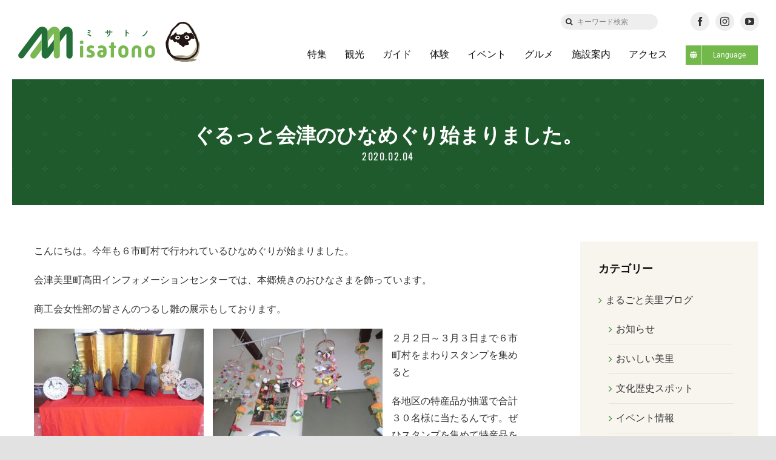

--- FILE ---
content_type: text/html; charset=UTF-8
request_url: https://misatono.jp/blog/56323
body_size: 96173
content:
<!DOCTYPE html>
<html class="avada-html-layout-wide avada-html-header-position-top" lang="ja" prefix="og: http://ogp.me/ns# fb: http://ogp.me/ns/fb#">
<head>
	<meta http-equiv="X-UA-Compatible" content="IE=edge" />
	<meta http-equiv="Content-Type" content="text/html; charset=utf-8"/>
	<meta name="format-detection" content="telephone=no"><!--hase2021-->
    
        
    
	<meta name="viewport" content="width=device-width, initial-scale=1" />
	<title>ぐるっと会津のひなめぐり始まりました。 &#8211; ミサトノ.jp</title>
<meta name='robots' content='max-image-preview:large' />
<link rel='dns-prefetch' href='//code.jquery.com' />
<link rel='dns-prefetch' href='//cdn.jsdelivr.net' />
<link rel="alternate" type="application/rss+xml" title="ミサトノ.jp &raquo; フィード" href="https://misatono.jp/feed" />
<link rel="alternate" type="application/rss+xml" title="ミサトノ.jp &raquo; コメントフィード" href="https://misatono.jp/comments/feed" />
					<link rel="shortcut icon" href="https://misatono.jp/wp-content/uploads/2021/10/favicon.jpg" type="image/x-icon" />
		
		
		
				<link rel="alternate" type="application/rss+xml" title="ミサトノ.jp &raquo; ぐるっと会津のひなめぐり始まりました。 のコメントのフィード" href="https://misatono.jp/blog/56323/feed" />
					<meta name="description" content="こんにちは。今年も６市町村で行われているひなめぐりが始まりました。

会津美里町高田インフォメーションセンターでは、本郷焼きのおひなさまを飾っています。

商工会女性部の皆さんのつるし雛の展示もしております。

  

２月２日～３月３日まで６市町村をまわりスタンプを集めると

各地区の特産品が抽選で合計３０名様に当たるんです。ぜひスタンプを集めて特産品を当てちゃいましょう。

美里町のスタンプは美里蔵高田インフォメーションセンターで

押すことができます。皆さんのおいでをお待ちしております。

お問合せ先　高田インフォメーションセンター

ＴＥＬ０２４２－５４－２３３３"/>
				
		<meta property="og:locale" content="ja_JP"/>
		<meta property="og:type" content="article"/>
		<meta property="og:site_name" content="ミサトノ.jp"/>
		<meta property="og:title" content="  ぐるっと会津のひなめぐり始まりました。"/>
				<meta property="og:description" content="こんにちは。今年も６市町村で行われているひなめぐりが始まりました。

会津美里町高田インフォメーションセンターでは、本郷焼きのおひなさまを飾っています。

商工会女性部の皆さんのつるし雛の展示もしております。

  

２月２日～３月３日まで６市町村をまわりスタンプを集めると

各地区の特産品が抽選で合計３０名様に当たるんです。ぜひスタンプを集めて特産品を当てちゃいましょう。

美里町のスタンプは美里蔵高田インフォメーションセンターで

押すことができます。皆さんのおいでをお待ちしております。

お問合せ先　高田インフォメーションセンター

ＴＥＬ０２４２－５４－２３３３"/>
				<meta property="og:url" content="https://misatono.jp/blog/56323"/>
										<meta property="article:published_time" content="2020-02-04T05:42:49+09:00"/>
											<meta name="author" content="高田インフォメーションセンター"/>
								<meta property="og:image" content="https://misatono.jp/wp-content/uploads/2021/05/misatonologo.png"/>
		<meta property="og:image:width" content="499"/>
		<meta property="og:image:height" content="111"/>
		<meta property="og:image:type" content="image/png"/>
				<link rel='stylesheet' id='sbi_styles-css' href='https://misatono.jp/wp-content/plugins/instagram-feed-pro/css/sbi-styles.min.css?ver=6.4.1' type='text/css' media='all' />
<style id='safe-svg-svg-icon-style-inline-css' type='text/css'>
.safe-svg-cover{text-align:center}.safe-svg-cover .safe-svg-inside{display:inline-block;max-width:100%}.safe-svg-cover svg{height:100%;max-height:100%;max-width:100%;width:100%}

</style>
<link rel='stylesheet' id='bogo-css' href='https://misatono.jp/wp-content/plugins/bogo/includes/css/style.css?ver=3.8.2' type='text/css' media='all' />
<link rel='stylesheet' id='child-style-css' href='https://misatono.jp/wp-content/themes/Avada-Child-Theme/style.css?ver=6.6.4' type='text/css' media='all' />
<link rel='stylesheet' id='slickcss-css' href='https://misatono.jp/wp-content/themes/Avada-Child-Theme/js/slick/slick.css?ver=6.6.4' type='text/css' media='all' />
<link rel='stylesheet' id='slickthemecss-css' href='https://misatono.jp/wp-content/themes/Avada-Child-Theme/js/slick/slick-theme.css?ver=6.6.4' type='text/css' media='all' />
<link rel='stylesheet' id='fancycss-css' href='//cdn.jsdelivr.net/gh/fancyapps/fancybox@3.5.7/dist/jquery.fancybox.min.css?ver=6.6.4' type='text/css' media='all' />
<link rel='stylesheet' id='fusion-dynamic-css-css' href='https://misatono.jp/wp-content/uploads/fusion-styles/639df39a0145b6678771011d69b05d1f.min.css?ver=3.11.10' type='text/css' media='all' />
<script type="text/javascript" src="https://misatono.jp/wp-includes/js/jquery/jquery.min.js?ver=3.7.1" id="jquery-core-js"></script>
<script type="text/javascript" src="https://code.jquery.com/jquery-2.2.0.min.js?ver=6.6.4" id="jQuery-js"></script>
<link rel="https://api.w.org/" href="https://misatono.jp/wp-json/" /><link rel="alternate" title="JSON" type="application/json" href="https://misatono.jp/wp-json/wp/v2/posts/56323" /><link rel="EditURI" type="application/rsd+xml" title="RSD" href="https://misatono.jp/xmlrpc.php?rsd" />
<meta name="generator" content="WordPress 6.6.4" />
<link rel="canonical" href="https://misatono.jp/blog/56323" />
<link rel='shortlink' href='https://misatono.jp/?p=56323' />
<link rel="alternate" title="oEmbed (JSON)" type="application/json+oembed" href="https://misatono.jp/wp-json/oembed/1.0/embed?url=https%3A%2F%2Fmisatono.jp%2Fblog%2F56323" />
<link rel="alternate" title="oEmbed (XML)" type="text/xml+oembed" href="https://misatono.jp/wp-json/oembed/1.0/embed?url=https%3A%2F%2Fmisatono.jp%2Fblog%2F56323&#038;format=xml" />
<meta property="og:title" content="ぐるっと会津のひなめぐり始まりました。">
<meta property="og:type" content="article"/>
<meta property="og:url" content="https://misatono.jp/blog/56323">
<meta property="og:image" content="https://misatono.jp/wp-content/uploads/2021/05/misatonologo@2x.png">
<meta property="og:description" content="こんにちは。今年も６市町村で行われているひなめぐりが始まりました。 会津美里町高田インフォメーションセンターでは、本郷焼きのおひなさまを飾っています。 商工会女性部の皆さんのつるし雛の展示もしておりま">
<meta property="og:site_name" content="ミサトノ.jp">
<meta property="og:locale" content="ja_JP">
<meta property="fb:app_id" content="785400842153072">
<meta name="twitter:card" content="summary">
<meta name="twitter:site" content="">
<link rel="preload" href="https://misatono.jp/wp-content/themes/Avada/includes/lib/assets/fonts/icomoon/awb-icons.woff" as="font" type="font/woff" crossorigin><link rel="preload" href="//misatono.jp/wp-content/themes/Avada/includes/lib/assets/fonts/fontawesome/webfonts/fa-brands-400.woff2" as="font" type="font/woff2" crossorigin><link rel="preload" href="//misatono.jp/wp-content/themes/Avada/includes/lib/assets/fonts/fontawesome/webfonts/fa-regular-400.woff2" as="font" type="font/woff2" crossorigin><link rel="preload" href="//misatono.jp/wp-content/themes/Avada/includes/lib/assets/fonts/fontawesome/webfonts/fa-solid-900.woff2" as="font" type="font/woff2" crossorigin><link rel="preload" href="https://misatono.jp/wp-content/uploads/fusion-icons/retail-v1.4/fonts/retail.ttf?1z9hj4" as="font" type="font/ttf" crossorigin><style type="text/css" id="css-fb-visibility">@media screen and (max-width: 640px){.fusion-no-small-visibility{display:none !important;}body .sm-text-align-center{text-align:center !important;}body .sm-text-align-left{text-align:left !important;}body .sm-text-align-right{text-align:right !important;}body .sm-flex-align-center{justify-content:center !important;}body .sm-flex-align-flex-start{justify-content:flex-start !important;}body .sm-flex-align-flex-end{justify-content:flex-end !important;}body .sm-mx-auto{margin-left:auto !important;margin-right:auto !important;}body .sm-ml-auto{margin-left:auto !important;}body .sm-mr-auto{margin-right:auto !important;}body .fusion-absolute-position-small{position:absolute;top:auto;width:100%;}.awb-sticky.awb-sticky-small{ position: sticky; top: var(--awb-sticky-offset,0); }}@media screen and (min-width: 641px) and (max-width: 1024px){.fusion-no-medium-visibility{display:none !important;}body .md-text-align-center{text-align:center !important;}body .md-text-align-left{text-align:left !important;}body .md-text-align-right{text-align:right !important;}body .md-flex-align-center{justify-content:center !important;}body .md-flex-align-flex-start{justify-content:flex-start !important;}body .md-flex-align-flex-end{justify-content:flex-end !important;}body .md-mx-auto{margin-left:auto !important;margin-right:auto !important;}body .md-ml-auto{margin-left:auto !important;}body .md-mr-auto{margin-right:auto !important;}body .fusion-absolute-position-medium{position:absolute;top:auto;width:100%;}.awb-sticky.awb-sticky-medium{ position: sticky; top: var(--awb-sticky-offset,0); }}@media screen and (min-width: 1025px){.fusion-no-large-visibility{display:none !important;}body .lg-text-align-center{text-align:center !important;}body .lg-text-align-left{text-align:left !important;}body .lg-text-align-right{text-align:right !important;}body .lg-flex-align-center{justify-content:center !important;}body .lg-flex-align-flex-start{justify-content:flex-start !important;}body .lg-flex-align-flex-end{justify-content:flex-end !important;}body .lg-mx-auto{margin-left:auto !important;margin-right:auto !important;}body .lg-ml-auto{margin-left:auto !important;}body .lg-mr-auto{margin-right:auto !important;}body .fusion-absolute-position-large{position:absolute;top:auto;width:100%;}.awb-sticky.awb-sticky-large{ position: sticky; top: var(--awb-sticky-offset,0); }}</style>		<script type="text/javascript">
			var doc = document.documentElement;
			doc.setAttribute( 'data-useragent', navigator.userAgent );
		</script>
		<!-- Google tag (gtag.js) -->
<script async src="https://www.googletagmanager.com/gtag/js?id=G-44NC7CLNGE"></script>
<script>
  window.dataLayer = window.dataLayer || [];
  function gtag(){dataLayer.push(arguments);}
  gtag('js', new Date());

  gtag('config', 'G-44NC7CLNGE');
</script>  
    
	<script>

jQuery(document).ready(function($) {

$('img[title]').each(function() { $(this).removeAttr('title'); });

});

</script>	
	<!--hase2021-->
	<link rel="preconnect" href="https://fonts.googleapis.com">
	<link rel="preconnect" href="https://fonts.gstatic.com" crossorigin>
	<link href="https://fonts.googleapis.com/css2?family=Shippori+Mincho:wght@400;500;600;700;800&display=swap" rel="stylesheet">
	
</head>

<body class="post-template-default single single-post postid-56323 single-format-standard ja has-sidebar fusion-image-hovers fusion-pagination-sizing fusion-button_type-flat fusion-button_span-no fusion-button_gradient-linear avada-image-rollover-circle-yes avada-image-rollover-yes avada-image-rollover-direction-fade fusion-body ltr fusion-sticky-header no-tablet-sticky-header no-mobile-sticky-header no-mobile-slidingbar avada-has-rev-slider-styles fusion-disable-outline fusion-sub-menu-fade mobile-logo-pos-left layout-wide-mode avada-has-boxed-modal-shadow- layout-scroll-offset-full avada-has-zero-margin-offset-top fusion-top-header menu-text-align-center mobile-menu-design-classic fusion-show-pagination-text fusion-header-layout-v3 avada-responsive avada-footer-fx-none avada-menu-highlight-style-bar fusion-search-form-clean fusion-main-menu-search-overlay fusion-avatar-circle avada-dropdown-styles avada-blog-layout-medium avada-blog-archive-layout-large avada-header-shadow-no avada-menu-icon-position-left avada-has-megamenu-shadow avada-has-mobile-menu-search avada-has-main-nav-search-icon avada-has-breadcrumb-mobile-hidden avada-has-titlebar-bar_and_content avada-header-border-color-full-transparent avada-has-transparent-timeline_color avada-has-pagination-width_height avada-flyout-menu-direction-fade avada-ec-views-v1" data-awb-post-id="56323">
		<a class="skip-link screen-reader-text" href="#content">Skip to content</a>

	<div id="boxed-wrapper">
		<div class="fusion-sides-frame"></div>
		<div id="wrapper" class="fusion-wrapper">
			<div id="home" style="position:relative;top:-1px;"></div>
			
            <!--iki20230306-->
                        <!--日本語表示の時 -->
                <div class="fusion-fullwidth fullwidth-box fusion-builder-row-1 fusion-flex-container nonhundred-percent-fullwidth non-hundred-percent-height-scrolling fusion-animated fusion-custom-z-index" style="--link_color: rgba(13,36,76,0.63);--awb-border-radius-top-left:0px;--awb-border-radius-top-right:0px;--awb-border-radius-bottom-right:0px;--awb-border-radius-bottom-left:0px;--awb-z-index:99999999;--awb-padding-top:10px;--awb-padding-top-medium:0px;--awb-padding-top-small:0px;--awb-flex-wrap:wrap;" data-animationType="fadeIn" data-animationDuration="0.8" data-animationOffset="bottom-in-view" id="header-upper" ><div class="fusion-builder-row fusion-row fusion-flex-align-items-center fusion-flex-justify-content-space-between fusion-flex-content-wrap" style="max-width:calc( 1375px + 0px );margin-left: calc(-0px / 2 );margin-right: calc(-0px / 2 );"><div class="fusion-layout-column fusion_builder_column fusion-builder-column-0 fusion-flex-column fusion-no-small-visibility fusion-no-medium-visibility" style="--awb-bg-size:cover;--awb-width-large:auto;--awb-margin-top-large:0px;--awb-spacing-right-large:0px;--awb-margin-bottom-large:20px;--awb-spacing-left-large:0px;--awb-width-medium:auto;--awb-order-medium:0;--awb-spacing-right-medium:0px;--awb-spacing-left-medium:0px;--awb-width-small:100%;--awb-order-small:0;--awb-spacing-right-small:0px;--awb-spacing-left-small:0px;"><div class="fusion-column-wrapper fusion-column-has-shadow fusion-flex-justify-content-flex-start fusion-content-layout-column"></div></div><div class="fusion-layout-column fusion_builder_column fusion-builder-column-1 fusion-flex-column fusion-no-small-visibility fusion-no-medium-visibility" style="--awb-bg-size:cover;--awb-width-large:16%;--awb-margin-top-large:0px;--awb-spacing-right-large:0px;--awb-margin-bottom-large:0px;--awb-spacing-left-large:0px;--awb-width-medium:16%;--awb-order-medium:0;--awb-spacing-right-medium:0px;--awb-spacing-left-medium:0px;--awb-width-small:100%;--awb-order-small:0;--awb-spacing-right-small:0px;--awb-spacing-left-small:0px;"><div class="fusion-column-wrapper fusion-column-has-shadow fusion-flex-justify-content-center fusion-content-layout-column"><div class="fusion-search-element fusion-search-element-1 fusion-no-small-visibility fusion-no-medium-visibility fusion-search-form-clean" style="--awb-input-height:26px;--awb-border-radius:50px;--awb-text-color:#333333;--awb-border-color:#eeeeee;--awb-focus-border-color:#eeeeee;--awb-text-size:12px;--awb-bg-color:#eeeeee;">		<form role="search" class="searchform fusion-search-form  fusion-search-form-clean" method="get" action="https://misatono.jp/">
			<div class="fusion-search-form-content">

				
				<div class="fusion-search-field search-field">
					<label><span class="screen-reader-text">検索 …</span>
													<input type="search" value="" name="s" class="s" placeholder="キーワード検索" required aria-required="true" aria-label="キーワード検索"/>
											</label>
				</div>
				<div class="fusion-search-button search-button">
					<input type="submit" class="fusion-search-submit searchsubmit" aria-label="検索" value="&#xf002;" />
									</div>

				<input type="hidden" name="post_type[]" value="post" /><input type="hidden" name="post_type[]" value="page" /><input type="hidden" name="search_limit_to_post_titles" value="0" /><input type="hidden" name="fs" value="1" />
			</div>


			
		</form>
		</div></div></div><div class="fusion-layout-column fusion_builder_column fusion-builder-column-2 fusion-flex-column" style="--awb-padding-top-medium:10px;--awb-padding-bottom-medium:0px;--awb-padding-top-small:10px;--awb-padding-bottom-small:0px;--awb-bg-size:cover;--awb-width-large:16%;--awb-margin-top-large:0px;--awb-spacing-right-large:0px;--awb-margin-bottom-large:0px;--awb-spacing-left-large:0px;--awb-width-medium:100%;--awb-order-medium:0;--awb-spacing-right-medium:0px;--awb-spacing-left-medium:0px;--awb-width-small:100%;--awb-order-small:1;--awb-spacing-right-small:0px;--awb-spacing-left-small:0px;"><div class="fusion-column-wrapper fusion-column-has-shadow fusion-flex-justify-content-center fusion-content-layout-column"><div class="fusion-social-links fusion-social-links-1" style="--awb-margin-top:0px;--awb-margin-right:0px;--awb-margin-bottom:0px;--awb-margin-left:0px;--awb-alignment:center;--awb-box-border-top:0px;--awb-box-border-right:0px;--awb-box-border-bottom:0px;--awb-box-border-left:0px;--awb-icon-colors-hover:rgba(158,160,164,0.8);--awb-box-colors-hover:rgba(242,243,245,0.8);--awb-box-border-color:var(--awb-color3);--awb-box-border-color-hover:var(--awb-color4);"><div class="fusion-social-networks boxed-icons color-type-custom"><div class="fusion-social-networks-wrapper"><a class="fusion-social-network-icon fusion-tooltip fusion-facebook awb-icon-facebook" style="color:#333;font-size:15px;width:15px;background-color:#eeeeee;border-color:#eeeeee;border-radius:50%;" title="Facebook" aria-label="facebook" target="_blank" rel="noopener noreferrer" href="https://www.facebook.com/aizumisatokanko"></a><a class="fusion-social-network-icon fusion-tooltip fusion-instagram awb-icon-instagram" style="color:#333;font-size:15px;width:15px;background-color:#eeeeee;border-color:#eeeeee;border-radius:50%;" title="Instagram" aria-label="instagram" target="_blank" rel="noopener noreferrer" href="https://www.instagram.com/aizu_misato_kanko/"></a><a class="fusion-social-network-icon fusion-tooltip fusion-youtube awb-icon-youtube" style="color:#333;font-size:15px;width:15px;background-color:#eeeeee;border-color:#eeeeee;border-radius:50%;" title="YouTube" aria-label="youtube" target="_blank" rel="noopener noreferrer" href="https://www.youtube.com/channel/UC8T3ELjewUneFu8yX2aq75g"></a></div></div></div></div></div></div></div>
                <div class="fusion-fullwidth fullwidth-box fusion-builder-row-2 fusion-flex-container has-pattern-background has-mask-background sticky-header nonhundred-percent-fullwidth non-hundred-percent-height-scrolling fusion-animated fusion-sticky-container fusion-custom-z-index" style="--awb-border-radius-top-left:0px;--awb-border-radius-top-right:0px;--awb-border-radius-bottom-right:0px;--awb-border-radius-bottom-left:0px;--awb-z-index:9999;--awb-padding-right:30px;--awb-padding-left:30px;--awb-padding-right-medium:30px;--awb-padding-left-medium:30px;--awb-padding-top-small:0px;--awb-padding-right-small:30px;--awb-padding-bottom-small:0px;--awb-padding-left-small:30px;--awb-min-height:80px;--awb-background-color:#ffffff;--awb-flex-wrap:wrap;" data-animationType="fadeIn" data-animationDuration="0.8" data-animationOffset="bottom-in-view" id="header-lower" data-transition-offset="0" data-scroll-offset="0" data-sticky-small-visibility="1" data-sticky-medium-visibility="1" data-sticky-large-visibility="1" ><div class="fusion-builder-row fusion-row fusion-flex-align-items-center fusion-flex-content-wrap" style="max-width:1430px;margin-left: calc(-4% / 2 );margin-right: calc(-4% / 2 );"><div class="fusion-layout-column fusion_builder_column fusion-builder-column-3 fusion-flex-column misatono-logo" style="--awb-bg-size:cover;--awb-width-large:22%;--awb-margin-top-large:0px;--awb-spacing-right-large:8.7272727272727%;--awb-margin-bottom-large:0px;--awb-spacing-left-large:8.7272727272727%;--awb-width-medium:93%;--awb-order-medium:0;--awb-spacing-right-medium:2.0645161290323%;--awb-spacing-left-medium:2.0645161290323%;--awb-width-small:90%;--awb-order-small:0;--awb-spacing-right-small:2.1333333333333%;--awb-spacing-left-small:2.1333333333333%;"><div class="fusion-column-wrapper fusion-column-has-shadow fusion-flex-justify-content-center fusion-content-layout-column"><div class="fusion-image-element sm-text-align-left" style="--awb-sticky-max-width:190px;--awb-max-width:212px;--awb-caption-title-font-family:var(--h2_typography-font-family);--awb-caption-title-font-weight:var(--h2_typography-font-weight);--awb-caption-title-font-style:var(--h2_typography-font-style);--awb-caption-title-size:var(--h2_typography-font-size);--awb-caption-title-transform:var(--h2_typography-text-transform);--awb-caption-title-line-height:var(--h2_typography-line-height);--awb-caption-title-letter-spacing:var(--h2_typography-letter-spacing);"><span class=" fusion-imageframe imageframe-none imageframe-1 hover-type-none"><a class="fusion-no-lightbox" href="https://misatono.jp/" target="_self" aria-label="misatonologo"><img fetchpriority="high" decoding="async" width="498" height="110" src="data:image/svg+xml,%3Csvg%20xmlns%3D%27http%3A%2F%2Fwww.w3.org%2F2000%2Fsvg%27%20width%3D%27498%27%20height%3D%27110%27%20viewBox%3D%270%200%20498%20110%27%3E%3Crect%20width%3D%27498%27%20height%3D%27110%27%20fill-opacity%3D%220%22%2F%3E%3C%2Fsvg%3E" data-orig-src="https://misatono.jp/wp-content/uploads/2021/05/misatonologo.svg" alt class="lazyload img-responsive wp-image-57942"/></a></span></div></div></div><div class="fusion-layout-column fusion_builder_column fusion-builder-column-4 fusion-flex-column" style="--awb-bg-size:cover;--awb-width-large:78%;--awb-margin-top-large:0px;--awb-spacing-right-large:2.4615384615385%;--awb-margin-bottom-large:0px;--awb-spacing-left-large:2.4615384615385%;--awb-width-medium:5%;--awb-order-medium:1;--awb-spacing-right-medium:38.4%;--awb-spacing-left-medium:38.4%;--awb-width-small:10%;--awb-order-small:1;--awb-spacing-right-small:19.2%;--awb-spacing-left-small:19.2%;"><div class="fusion-column-wrapper fusion-column-has-shadow fusion-flex-justify-content-center fusion-content-layout-column"><nav class="awb-menu awb-menu_row awb-menu_em-hover mobile-mode-collapse-to-button awb-menu_icons-left awb-menu_dc-yes mobile-trigger-fullwidth-off awb-menu_mobile-toggle awb-menu_indent-left mobile-size-full-absolute loading mega-menu-loading awb-menu_desktop awb-menu_dropdown awb-menu_expand-right awb-menu_transition-opacity" style="--awb-transition-time:500;--awb-text-transform:none;--awb-gap:30px;--awb-align-items:center;--awb-justify-content:flex-end;--awb-border-bottom:3px;--awb-color:#111111;--awb-active-color:#111111;--awb-active-border-bottom:3px;--awb-active-border-color:#72b84a;--awb-submenu-sep-color:rgba(0,0,0,0);--awb-submenu-active-bg:#0d244c;--awb-submenu-active-color:#ffffff;--awb-submenu-space:25px;--awb-submenu-font-size:15px;--awb-submenu-text-transform:none;--awb-icons-hover-color:#0d244c;--awb-main-justify-content:flex-start;--awb-mobile-bg:#f8f5ef;--awb-mobile-color:#111111;--awb-mobile-nav-items-height:55;--awb-mobile-active-bg:#72b84a;--awb-mobile-active-color:#ffffff;--awb-mobile-trigger-font-size:18px;--awb-trigger-padding-top:0px;--awb-trigger-padding-right:0px;--awb-trigger-padding-bottom:0px;--awb-trigger-padding-left:0px;--awb-mobile-trigger-color:#1f6430;--awb-mobile-nav-trigger-bottom-margin:20px;--awb-mobile-sep-color:#eeeeee;--awb-mobile-sticky-max-height:470px;--awb-mobile-justify:flex-start;--awb-mobile-caret-left:auto;--awb-mobile-caret-right:0;--awb-box-shadow:0px 3px 10px 0px rgba(0,0,0,0.03);;--awb-fusion-font-family-typography:inherit;--awb-fusion-font-style-typography:normal;--awb-fusion-font-weight-typography:400;--awb-fusion-font-family-submenu-typography:inherit;--awb-fusion-font-style-submenu-typography:normal;--awb-fusion-font-weight-submenu-typography:400;--awb-fusion-font-family-mobile-typography:inherit;--awb-fusion-font-style-mobile-typography:normal;--awb-fusion-font-weight-mobile-typography:400;" aria-label="グローバルメニュー" data-breakpoint="1024" data-count="0" data-transition-type="center" data-transition-time="500" data-expand="right"><button type="button" class="awb-menu__m-toggle awb-menu__m-toggle_no-text" aria-expanded="false" aria-controls="menu-%e3%82%b0%e3%83%ad%e3%83%bc%e3%83%90%e3%83%ab%e3%83%a1%e3%83%8b%e3%83%a5%e3%83%bc"><span class="awb-menu__m-toggle-inner"><span class="collapsed-nav-text"><span class="screen-reader-text">Toggle Navigation</span></span><span class="awb-menu__m-collapse-icon awb-menu__m-collapse-icon_no-text"><span class="awb-menu__m-collapse-icon-open awb-menu__m-collapse-icon-open_no-text retail-mobile-open"></span><span class="awb-menu__m-collapse-icon-close awb-menu__m-collapse-icon-close_no-text retail-mobile-close"></span></span></span></button><ul id="menu-%e3%82%b0%e3%83%ad%e3%83%bc%e3%83%90%e3%83%ab%e3%83%a1%e3%83%8b%e3%83%a5%e3%83%bc" class="fusion-menu awb-menu__main-ul awb-menu__main-ul_row"><li  id="menu-item-57861"  class="menu-item menu-item-type-custom menu-item-object-custom awb-menu__li_search-inline menu-item-57861 awb-menu__li awb-menu__main-li"  data-item-id="57861"><span class="awb-menu__main-background-default awb-menu__main-background-default_center"></span><span class="awb-menu__main-background-active awb-menu__main-background-active_center"></span><div class="awb-menu__search-inline">		<form role="search" class="searchform fusion-search-form  fusion-search-form-clean" method="get" action="https://misatono.jp/">
			<div class="fusion-search-form-content">

				
				<div class="fusion-search-field search-field">
					<label><span class="screen-reader-text">検索 …</span>
													<input type="search" value="" name="s" class="s" placeholder="検索..." required aria-required="true" aria-label="検索..."/>
											</label>
				</div>
				<div class="fusion-search-button search-button">
					<input type="submit" class="fusion-search-submit searchsubmit" aria-label="検索" value="&#xf002;" />
									</div>

				
			</div>


			
		</form>
		</div></li><li  id="menu-item-57875"  class="menu-item menu-item-type-post_type menu-item-object-page menu-item-57875 awb-menu__li awb-menu__main-li awb-menu__main-li_regular"  data-item-id="57875"><span class="awb-menu__main-background-default awb-menu__main-background-default_center"></span><span class="awb-menu__main-background-active awb-menu__main-background-active_center"></span><a  href="https://misatono.jp/feature" class="awb-menu__main-a awb-menu__main-a_regular"><span class="menu-text">特集</span></a></li><li  id="menu-item-57874"  class="menu-item menu-item-type-post_type menu-item-object-page menu-item-57874 awb-menu__li awb-menu__main-li awb-menu__main-li_regular"  data-item-id="57874"><span class="awb-menu__main-background-default awb-menu__main-background-default_center"></span><span class="awb-menu__main-background-active awb-menu__main-background-active_center"></span><a  href="https://misatono.jp/notedplace" class="awb-menu__main-a awb-menu__main-a_regular"><span class="menu-text">観光</span></a></li><li  id="menu-item-57873"  class="menu-item menu-item-type-post_type menu-item-object-page menu-item-57873 awb-menu__li awb-menu__main-li awb-menu__main-li_regular"  data-item-id="57873"><span class="awb-menu__main-background-default awb-menu__main-background-default_center"></span><span class="awb-menu__main-background-active awb-menu__main-background-active_center"></span><a  href="https://misatono.jp/guide" class="awb-menu__main-a awb-menu__main-a_regular"><span class="menu-text">ガイド</span></a></li><li  id="menu-item-66631"  class="menu-item menu-item-type-custom menu-item-object-custom menu-item-66631 awb-menu__li awb-menu__main-li awb-menu__main-li_regular"  data-item-id="66631"><span class="awb-menu__main-background-default awb-menu__main-background-default_center"></span><span class="awb-menu__main-background-active awb-menu__main-background-active_center"></span><a  href="https://misatono.jp/experience/" class="awb-menu__main-a awb-menu__main-a_regular"><span class="menu-text">体験</span></a></li><li  id="menu-item-61716"  class="menu-item menu-item-type-post_type menu-item-object-page menu-item-61716 awb-menu__li awb-menu__main-li awb-menu__main-li_regular"  data-item-id="61716"><span class="awb-menu__main-background-default awb-menu__main-background-default_center"></span><span class="awb-menu__main-background-active awb-menu__main-background-active_center"></span><a  href="https://misatono.jp/calendar" class="awb-menu__main-a awb-menu__main-a_regular"><span class="menu-text">イベント</span></a></li><li  id="menu-item-57884"  class="menu-item menu-item-type-post_type menu-item-object-page menu-item-57884 awb-menu__li awb-menu__main-li awb-menu__main-li_regular"  data-item-id="57884"><span class="awb-menu__main-background-default awb-menu__main-background-default_center"></span><span class="awb-menu__main-background-active awb-menu__main-background-active_center"></span><a  href="https://misatono.jp/gourmet" class="awb-menu__main-a awb-menu__main-a_regular"><span class="menu-text">グルメ</span></a></li><li  id="menu-item-57882"  class="menu-item menu-item-type-post_type menu-item-object-page menu-item-57882 awb-menu__li awb-menu__main-li awb-menu__main-li_regular"  data-item-id="57882"><span class="awb-menu__main-background-default awb-menu__main-background-default_center"></span><span class="awb-menu__main-background-active awb-menu__main-background-active_center"></span><a  href="https://misatono.jp/facility" class="awb-menu__main-a awb-menu__main-a_regular"><span class="menu-text">施設案内</span></a></li><li  id="menu-item-57883"  class="menu-item menu-item-type-post_type menu-item-object-page menu-item-57883 awb-menu__li awb-menu__main-li awb-menu__main-li_regular"  data-item-id="57883"><span class="awb-menu__main-background-default awb-menu__main-background-default_center"></span><span class="awb-menu__main-background-active awb-menu__main-background-active_center"></span><a  href="https://misatono.jp/accessmap" class="awb-menu__main-a awb-menu__main-a_regular"><span class="menu-text">アクセス</span></a></li><li  id="menu-item-69474"  class="menu-item menu-item-type-custom menu-item-object-custom menu-item-has-children menu-item-69474 awb-menu__li awb-menu__main-li awb-menu__li_button"  data-item-id="69474"><a  class="awb-menu__main-a awb-menu__main-a_button"><span class="menu-text fusion-button button-default button-small"><span class="button-icon-divider-left fusion-megamenu-icon"><i class="glyphicon fa-globe fas" aria-hidden="true"></i></span><span class="fusion-button-text-left">Language</span></span></a><button type="button" aria-label="Open submenu of Language" aria-expanded="false" class="awb-menu__open-nav-submenu_mobile awb-menu__open-nav-submenu_main"></button><ul class="awb-menu__sub-ul awb-menu__sub-ul_main"><li  id="menu-item-69475"  class="menu-item menu-item-type-custom menu-item-object-custom menu-item-69475 awb-menu__li awb-menu__sub-li" ><a  href="/" class="awb-menu__sub-a"><span>日本語</span></a></li><li  id="menu-item-69476"  class="menu-item menu-item-type-custom menu-item-object-custom menu-item-69476 awb-menu__li awb-menu__sub-li" ><a  href="/en/" class="awb-menu__sub-a"><span>English</span></a></li></ul></li></ul></nav></div></div></div></div>
                         
            
				
						<div id="sliders-container" class="fusion-slider-visibility">
					</div>
				
				
			
			<section class="fusion-page-title-bar fusion-tb-page-title-bar"><div class="fusion-fullwidth fullwidth-box fusion-builder-row-3 fusion-flex-container fusion-parallax-none nonhundred-percent-fullwidth non-hundred-percent-height-scrolling lazyload" style="--awb-background-position:center top;--awb-background-repeat:repeat;--awb-border-sizes-left:20px;--awb-border-sizes-right:20px;--awb-border-color:#ffffff;--awb-border-radius-top-left:0px;--awb-border-radius-top-right:0px;--awb-border-radius-bottom-right:0px;--awb-border-radius-bottom-left:0px;--awb-padding-top:70px;--awb-padding-bottom:70px;--awb-padding-top-medium:100px;--awb-padding-bottom-medium:115px;--awb-padding-top-small:10vw;--awb-padding-right-small:8vw;--awb-padding-bottom-small:10vw;--awb-padding-left-small:8vw;--awb-margin-bottom:0px;--awb-background-color:#1f6430;--awb-background-image:linear-gradient(180deg, rgba(40,40,40,0.15) 0%,rgba(40,40,40,0.15) 100%);;--awb-flex-wrap:wrap;" data-bg="https://misatono.jp/wp-content/uploads/2021/02/pattern-5.png" data-bg-gradient="linear-gradient(180deg, rgba(40,40,40,0.15) 0%,rgba(40,40,40,0.15) 100%)" ><div class="fusion-builder-row fusion-row fusion-flex-align-items-flex-start fusion-flex-justify-content-center fusion-flex-content-wrap" style="max-width:1430px;margin-left: calc(-4% / 2 );margin-right: calc(-4% / 2 );"><div class="fusion-layout-column fusion_builder_column fusion-builder-column-5 fusion_builder_column_1_1 1_1 fusion-flex-column fusion-animated" style="--awb-bg-position:center center;--awb-bg-size:cover;--awb-width-large:100%;--awb-margin-top-large:0px;--awb-spacing-right-large:1.92%;--awb-margin-bottom-large:0px;--awb-spacing-left-large:1.92%;--awb-width-medium:100%;--awb-order-medium:0;--awb-spacing-right-medium:1.92%;--awb-spacing-left-medium:1.92%;--awb-width-small:100%;--awb-order-small:0;--awb-spacing-right-small:1.92%;--awb-spacing-left-small:1.92%;" data-animationType="fadeInUp" data-animationDuration="1.0" data-animationOffset="bottom-in-view"><div class="fusion-column-wrapper fusion-column-has-shadow fusion-flex-justify-content-flex-start fusion-content-layout-column"><div class="fusion-title title fusion-title-1 fusion-no-small-visibility fusion-sep-none fusion-title-center fusion-title-text fusion-title-size-two" style="--awb-text-color:#ffffff;--awb-margin-top:0px;--awb-margin-bottom:0px;"><h2 class="fusion-title-heading title-heading-center" style="font-family:&quot;Lora&quot;;font-style:normal;font-weight:400;margin:0;">ぐるっと会津のひなめぐり始まりました。</h2></div><div class="fusion-title title fusion-title-2 fusion-no-medium-visibility fusion-no-large-visibility fusion-sep-none fusion-title-center fusion-title-text fusion-title-size-two" style="--awb-text-color:#ffffff;--awb-margin-top:0px;--awb-margin-bottom:0px;--awb-font-size:22px;"><h2 class="fusion-title-heading title-heading-center" style="font-family:&quot;Lora&quot;;font-style:normal;font-weight:400;margin:0;font-size:1em;">ぐるっと会津のひなめぐり始まりました。</h2></div><div class="fusion-text fusion-text-1 fusion-text-no-margin misato-blog-date" style="--awb-content-alignment:center;--awb-font-size:17px;--awb-text-color:#ffffff;"><p>2020.02.04</p>
</div></div></div></div></div>
</section>
			            
                                    
			<main id="main" class="clearfix ">
				<div class="fusion-row" style="">
            
                      
            
<section id="content" style="float: left;">
									<div id="post-56323" class="post-56323 post type-post status-publish format-standard hentry category-blog category-misatogura tag-125 tag-210 ja">

				<div class="post-content">
					<div class="fusion-fullwidth fullwidth-box fusion-builder-row-4 fusion-flex-container nonhundred-percent-fullwidth non-hundred-percent-height-scrolling" style="--awb-border-radius-top-left:0px;--awb-border-radius-top-right:0px;--awb-border-radius-bottom-right:0px;--awb-border-radius-bottom-left:0px;--awb-flex-wrap:wrap;" ><div class="fusion-builder-row fusion-row fusion-flex-align-items-flex-start fusion-flex-content-wrap" style="max-width:1430px;margin-left: calc(-4% / 2 );margin-right: calc(-4% / 2 );"><div class="fusion-layout-column fusion_builder_column fusion-builder-column-6 fusion_builder_column_1_1 1_1 fusion-flex-column" style="--awb-bg-size:cover;--awb-width-large:100%;--awb-margin-top-large:-120px;--awb-spacing-right-large:1.92%;--awb-margin-bottom-large:20px;--awb-spacing-left-large:1.92%;--awb-width-medium:100%;--awb-order-medium:0;--awb-spacing-right-medium:1.92%;--awb-spacing-left-medium:1.92%;--awb-width-small:100%;--awb-order-small:0;--awb-margin-top-small:-80px;--awb-spacing-right-small:1.92%;--awb-spacing-left-small:1.92%;"><div class="fusion-column-wrapper fusion-column-has-shadow fusion-flex-justify-content-flex-start fusion-content-layout-column"><progress class="fusion-scroll-progress fusion-scroll-progress-1 fusion-fixed-top" max="100" style="--awb-height:10px;--awb-border-size:0px;--awb-background-color:#ffffff;--awb-progress-color:#1f6430;--awb-border-color:#0d244c;"></progress><div class="fusion-content-tb fusion-content-tb-1" style="--awb-margin-left:2vw;--awb-margin-right:2vw;"><p>こんにちは。今年も６市町村で行われているひなめぐりが始まりました。</p>
<p>会津美里町高田インフォメーションセンターでは、本郷焼きのおひなさまを飾っています。</p>
<p>商工会女性部の皆さんのつるし雛の展示もしております。</p>
<p><img decoding="async" class="lazyload alignleft size-medium wp-image-56324" src="https://misatono.jp/wp-content/uploads/2020/02/CIMG7274-280x210.jpg" data-orig-src="https://misatono.jp/wp-content/uploads/2020/02/CIMG7274-280x210.jpg" alt="" width="280" height="210" srcset="data:image/svg+xml,%3Csvg%20xmlns%3D%27http%3A%2F%2Fwww.w3.org%2F2000%2Fsvg%27%20width%3D%27280%27%20height%3D%27210%27%20viewBox%3D%270%200%20280%20210%27%3E%3Crect%20width%3D%27280%27%20height%3D%27210%27%20fill-opacity%3D%220%22%2F%3E%3C%2Fsvg%3E" data-srcset="https://misatono.jp/wp-content/uploads/2020/02/CIMG7274-280x210.jpg 280w, https://misatono.jp/wp-content/uploads/2020/02/CIMG7274-562x422.jpg 562w, https://misatono.jp/wp-content/uploads/2020/02/CIMG7274.jpg 640w" data-sizes="auto" data-orig-sizes="(max-width: 280px) 100vw, 280px" /> <img decoding="async" class="lazyload alignleft size-medium wp-image-56325" src="https://misatono.jp/wp-content/uploads/2020/02/CIMG7275-280x210.jpg" data-orig-src="https://misatono.jp/wp-content/uploads/2020/02/CIMG7275-280x210.jpg" alt="" width="280" height="210" srcset="data:image/svg+xml,%3Csvg%20xmlns%3D%27http%3A%2F%2Fwww.w3.org%2F2000%2Fsvg%27%20width%3D%27280%27%20height%3D%27210%27%20viewBox%3D%270%200%20280%20210%27%3E%3Crect%20width%3D%27280%27%20height%3D%27210%27%20fill-opacity%3D%220%22%2F%3E%3C%2Fsvg%3E" data-srcset="https://misatono.jp/wp-content/uploads/2020/02/CIMG7275-280x210.jpg 280w, https://misatono.jp/wp-content/uploads/2020/02/CIMG7275-562x422.jpg 562w, https://misatono.jp/wp-content/uploads/2020/02/CIMG7275.jpg 640w" data-sizes="auto" data-orig-sizes="(max-width: 280px) 100vw, 280px" /> <img decoding="async" class="lazyload alignleft size-medium wp-image-56328" src="https://misatono.jp/wp-content/uploads/2020/02/CIMG7276-280x373.jpg" data-orig-src="https://misatono.jp/wp-content/uploads/2020/02/CIMG7276-280x373.jpg" alt="" width="280" height="373" srcset="data:image/svg+xml,%3Csvg%20xmlns%3D%27http%3A%2F%2Fwww.w3.org%2F2000%2Fsvg%27%20width%3D%27280%27%20height%3D%27373%27%20viewBox%3D%270%200%20280%20373%27%3E%3Crect%20width%3D%27280%27%20height%3D%27373%27%20fill-opacity%3D%220%22%2F%3E%3C%2Fsvg%3E" data-srcset="https://misatono.jp/wp-content/uploads/2020/02/CIMG7276-280x373.jpg 280w, https://misatono.jp/wp-content/uploads/2020/02/CIMG7276.jpg 480w" data-sizes="auto" data-orig-sizes="(max-width: 280px) 100vw, 280px" /></p>
<p>２月２日～３月３日まで６市町村をまわりスタンプを集めると</p>
<p>各地区の特産品が抽選で合計３０名様に当たるんです。ぜひスタンプを集めて特産品を当てちゃいましょう。</p>
<p>美里町のスタンプは美里蔵高田インフォメーションセンターで</p>
<p>押すことができます。皆さんのおいでをお待ちしております。</p>
<p>お問合せ先　高田インフォメーションセンター</p>
<p>ＴＥＬ０２４２－５４－２３３３</p>
</div><div class="fusion-separator fusion-full-width-sep" style="align-self: center;margin-left: auto;margin-right: auto;margin-top:3%;width:100%;"></div><div class="fusion-meta-tb fusion-meta-tb-1 floated" style="--awb-height:36px;"><span class="fusion-tb-published-date">Published On: 2020年2月4日</span><span class="fusion-meta-tb-sep"></span><span class="fusion-tb-categories">Categories: <a href="https://misatono.jp/blog" rel="category tag">まるごと美里ブログ</a>, <a href="https://misatono.jp/misatogura" rel="category tag">美里蔵</a></span><span class="fusion-meta-tb-sep"></span><span class="fusion-tb-tags">Tags: <a href="https://misatono.jp/tag/%e7%be%8e%e9%87%8c%e8%94%b5" rel="tag">美里蔵</a>, <a href="https://misatono.jp/tag/%e9%9b%9b%e4%ba%ba%e5%bd%a2" rel="tag">雛人形</a></span><span class="fusion-meta-tb-sep"></span></div><div class="fusion-sharing-box fusion-sharing-box-1 boxed-icons has-taglines layout-floated layout-medium-floated layout-small-floated" style="background-color:#f9f9fb;border-color:#cccccc;--awb-separator-border-color:#cccccc;--awb-separator-border-sizes:0px;--awb-stacked-align:flex-end;--awb-layout:row;--awb-alignment-medium:flex-end;--awb-stacked-align-medium:flex-end;--awb-alignment-small:flex-end;--awb-stacked-align-small:flex-end;" data-title="ぐるっと会津のひなめぐり始まりました。" data-description="こんにちは。今年も６市町村で行われているひなめぐりが始まりました。

会津美里町高田インフォメーションセンターでは、本郷焼きのおひなさまを飾っています。

商工会女性部の皆さんのつるし雛の展示もしております。

 

２月２日～３月３日まで６市町村をまわりスタンプを集めると

各地区の特産品が抽選で合計３０名様に当たるんです。ぜひスタンプを集めて特産品を当てちゃいましょう。

美里町のスタンプは美里蔵高田インフォメーションセンターで

押すことができます。皆さんのおいでをお待ちしております。

お問合せ先　高田インフォメーションセンター

ＴＥＬ０２４２－５４－２３３３" data-link="https://misatono.jp/blog/56323"><h4 class="tagline" style="color:#212934;">記事のシェアはこちらから！</h4><div class="fusion-social-networks sharingbox-shortcode-icon-wrapper sharingbox-shortcode-icon-wrapper-1 boxed-icons"><span><a href="https://www.facebook.com/sharer.php?u=https%3A%2F%2Fmisatono.jp%2Fblog%2F56323&amp;t=%E3%81%90%E3%82%8B%E3%81%A3%E3%81%A8%E4%BC%9A%E6%B4%A5%E3%81%AE%E3%81%B2%E3%81%AA%E3%82%81%E3%81%90%E3%82%8A%E5%A7%8B%E3%81%BE%E3%82%8A%E3%81%BE%E3%81%97%E3%81%9F%E3%80%82" target="_blank" rel="noreferrer" title="Facebook" aria-label="Facebook" data-placement="top" data-toggle="tooltip" data-title="Facebook"><i class="fusion-social-network-icon fusion-tooltip fusion-facebook awb-icon-facebook" style="color:#333333;background-color:#e8e8e8;border-color:#e8e8e8;border-radius:50%;" aria-hidden="true"></i></a></span><span><a href="https://x.com/share?text=%E3%81%90%E3%82%8B%E3%81%A3%E3%81%A8%E4%BC%9A%E6%B4%A5%E3%81%AE%E3%81%B2%E3%81%AA%E3%82%81%E3%81%90%E3%82%8A%E5%A7%8B%E3%81%BE%E3%82%8A%E3%81%BE%E3%81%97%E3%81%9F%E3%80%82&amp;url=https%3A%2F%2Fmisatono.jp%2Fblog%2F56323" target="_blank" rel="noopener noreferrer" title="X" aria-label="X" data-placement="top" data-toggle="tooltip" data-title="X"><i class="fusion-social-network-icon fusion-tooltip fusion-twitter awb-icon-twitter" style="color:#333333;background-color:#e8e8e8;border-color:#e8e8e8;border-radius:50%;" aria-hidden="true"></i></a></span></div></div></div></div></div></div>
				</div>
			</div>
			</section>
<aside id="sidebar" class="sidebar fusion-widget-area fusion-content-widget-area fusion-sidebar-right fusion-misato1 fusion-sticky-sidebar" style="float: right;" data="">
			<div class="fusion-sidebar-inner-content">
											
					<div id="custom_html-2" class="widget_text widget widget_custom_html" style="padding: 30px;border-style: solid;border-color:transparent;border-width:0px;"><div class="heading"><h4 class="widget-title">カテゴリー</h4></div><div class="textwidget custom-html-widget"><div id="" class="widget widget_categories">
	<ul>
		<li class="cat-item cat-item-1"><a href="/blog">まるごと美里ブログ</a>
			<ul class="children">
				<li class="cat-item cat-item-13"><a href="/blog/diary">お知らせ</a></li>
				<li class="cat-item cat-item-107"><a href="/blog/food-blog">おいしい美里</a></li>
				<li class="cat-item cat-item-10"><a href="/blog/culture">文化歴史スポット</a></li>
				<li class="cat-item cat-item-9"><a href="/blog/event">イベント情報</a></li>	
				<li class="cat-item cat-item-11"><a href="/blog/seasons">美里の四季</a></li>
				<li class="cat-item cat-item-148"><a href="/blog/hongofuture">会津本郷焼情報</a></li>
			</ul>
		</li>
	</ul>
</div></div></div><div id="archives-2" class="widget widget_archive" style="padding: 30px;border-style: solid;border-color:transparent;border-width:0px;"><div class="heading"><h4 class="widget-title">アーカイブ</h4></div>		<label class="screen-reader-text" for="archives-dropdown-2">アーカイブ</label>
		<select id="archives-dropdown-2" name="archive-dropdown">
			
			<option value="">月を選択</option>
				<option value='https://misatono.jp/date/2026/01'> 2026年1月 &nbsp;(1)</option>
	<option value='https://misatono.jp/date/2025/12'> 2025年12月 &nbsp;(7)</option>
	<option value='https://misatono.jp/date/2025/11'> 2025年11月 &nbsp;(4)</option>
	<option value='https://misatono.jp/date/2025/10'> 2025年10月 &nbsp;(8)</option>
	<option value='https://misatono.jp/date/2025/09'> 2025年9月 &nbsp;(5)</option>
	<option value='https://misatono.jp/date/2025/08'> 2025年8月 &nbsp;(5)</option>
	<option value='https://misatono.jp/date/2025/07'> 2025年7月 &nbsp;(7)</option>
	<option value='https://misatono.jp/date/2025/06'> 2025年6月 &nbsp;(5)</option>
	<option value='https://misatono.jp/date/2025/05'> 2025年5月 &nbsp;(7)</option>
	<option value='https://misatono.jp/date/2025/04'> 2025年4月 &nbsp;(2)</option>
	<option value='https://misatono.jp/date/2025/03'> 2025年3月 &nbsp;(9)</option>
	<option value='https://misatono.jp/date/2025/02'> 2025年2月 &nbsp;(4)</option>
	<option value='https://misatono.jp/date/2025/01'> 2025年1月 &nbsp;(4)</option>
	<option value='https://misatono.jp/date/2024/12'> 2024年12月 &nbsp;(3)</option>
	<option value='https://misatono.jp/date/2024/11'> 2024年11月 &nbsp;(3)</option>
	<option value='https://misatono.jp/date/2024/10'> 2024年10月 &nbsp;(2)</option>
	<option value='https://misatono.jp/date/2024/09'> 2024年9月 &nbsp;(4)</option>
	<option value='https://misatono.jp/date/2024/08'> 2024年8月 &nbsp;(6)</option>
	<option value='https://misatono.jp/date/2024/07'> 2024年7月 &nbsp;(3)</option>
	<option value='https://misatono.jp/date/2024/06'> 2024年6月 &nbsp;(7)</option>
	<option value='https://misatono.jp/date/2024/05'> 2024年5月 &nbsp;(3)</option>
	<option value='https://misatono.jp/date/2024/04'> 2024年4月 &nbsp;(6)</option>
	<option value='https://misatono.jp/date/2024/03'> 2024年3月 &nbsp;(7)</option>
	<option value='https://misatono.jp/date/2024/02'> 2024年2月 &nbsp;(1)</option>
	<option value='https://misatono.jp/date/2024/01'> 2024年1月 &nbsp;(2)</option>
	<option value='https://misatono.jp/date/2023/12'> 2023年12月 &nbsp;(7)</option>
	<option value='https://misatono.jp/date/2023/11'> 2023年11月 &nbsp;(5)</option>
	<option value='https://misatono.jp/date/2023/10'> 2023年10月 &nbsp;(1)</option>
	<option value='https://misatono.jp/date/2023/09'> 2023年9月 &nbsp;(6)</option>
	<option value='https://misatono.jp/date/2023/08'> 2023年8月 &nbsp;(5)</option>
	<option value='https://misatono.jp/date/2023/07'> 2023年7月 &nbsp;(15)</option>
	<option value='https://misatono.jp/date/2023/06'> 2023年6月 &nbsp;(13)</option>
	<option value='https://misatono.jp/date/2023/05'> 2023年5月 &nbsp;(18)</option>
	<option value='https://misatono.jp/date/2023/04'> 2023年4月 &nbsp;(14)</option>
	<option value='https://misatono.jp/date/2023/03'> 2023年3月 &nbsp;(15)</option>
	<option value='https://misatono.jp/date/2023/02'> 2023年2月 &nbsp;(19)</option>
	<option value='https://misatono.jp/date/2023/01'> 2023年1月 &nbsp;(11)</option>
	<option value='https://misatono.jp/date/2022/12'> 2022年12月 &nbsp;(8)</option>
	<option value='https://misatono.jp/date/2022/11'> 2022年11月 &nbsp;(10)</option>
	<option value='https://misatono.jp/date/2022/10'> 2022年10月 &nbsp;(9)</option>
	<option value='https://misatono.jp/date/2022/09'> 2022年9月 &nbsp;(17)</option>
	<option value='https://misatono.jp/date/2022/08'> 2022年8月 &nbsp;(11)</option>
	<option value='https://misatono.jp/date/2022/07'> 2022年7月 &nbsp;(22)</option>
	<option value='https://misatono.jp/date/2022/06'> 2022年6月 &nbsp;(20)</option>
	<option value='https://misatono.jp/date/2022/05'> 2022年5月 &nbsp;(9)</option>
	<option value='https://misatono.jp/date/2022/04'> 2022年4月 &nbsp;(17)</option>
	<option value='https://misatono.jp/date/2022/03'> 2022年3月 &nbsp;(8)</option>
	<option value='https://misatono.jp/date/2022/02'> 2022年2月 &nbsp;(8)</option>
	<option value='https://misatono.jp/date/2022/01'> 2022年1月 &nbsp;(18)</option>
	<option value='https://misatono.jp/date/2021/12'> 2021年12月 &nbsp;(6)</option>
	<option value='https://misatono.jp/date/2021/11'> 2021年11月 &nbsp;(10)</option>
	<option value='https://misatono.jp/date/2021/10'> 2021年10月 &nbsp;(10)</option>
	<option value='https://misatono.jp/date/2021/09'> 2021年9月 &nbsp;(9)</option>
	<option value='https://misatono.jp/date/2021/08'> 2021年8月 &nbsp;(23)</option>
	<option value='https://misatono.jp/date/2021/07'> 2021年7月 &nbsp;(36)</option>
	<option value='https://misatono.jp/date/2021/06'> 2021年6月 &nbsp;(56)</option>
	<option value='https://misatono.jp/date/2021/05'> 2021年5月 &nbsp;(16)</option>
	<option value='https://misatono.jp/date/2021/04'> 2021年4月 &nbsp;(28)</option>
	<option value='https://misatono.jp/date/2021/03'> 2021年3月 &nbsp;(8)</option>
	<option value='https://misatono.jp/date/2021/02'> 2021年2月 &nbsp;(1)</option>
	<option value='https://misatono.jp/date/2021/01'> 2021年1月 &nbsp;(5)</option>
	<option value='https://misatono.jp/date/2020/12'> 2020年12月 &nbsp;(7)</option>
	<option value='https://misatono.jp/date/2020/11'> 2020年11月 &nbsp;(2)</option>
	<option value='https://misatono.jp/date/2020/10'> 2020年10月 &nbsp;(6)</option>
	<option value='https://misatono.jp/date/2020/09'> 2020年9月 &nbsp;(1)</option>
	<option value='https://misatono.jp/date/2020/08'> 2020年8月 &nbsp;(2)</option>
	<option value='https://misatono.jp/date/2020/07'> 2020年7月 &nbsp;(4)</option>
	<option value='https://misatono.jp/date/2020/06'> 2020年6月 &nbsp;(10)</option>
	<option value='https://misatono.jp/date/2020/05'> 2020年5月 &nbsp;(8)</option>
	<option value='https://misatono.jp/date/2020/04'> 2020年4月 &nbsp;(14)</option>
	<option value='https://misatono.jp/date/2020/03'> 2020年3月 &nbsp;(6)</option>
	<option value='https://misatono.jp/date/2020/02'> 2020年2月 &nbsp;(8)</option>
	<option value='https://misatono.jp/date/2020/01'> 2020年1月 &nbsp;(1)</option>
	<option value='https://misatono.jp/date/2019/12'> 2019年12月 &nbsp;(10)</option>
	<option value='https://misatono.jp/date/2019/11'> 2019年11月 &nbsp;(5)</option>
	<option value='https://misatono.jp/date/2019/10'> 2019年10月 &nbsp;(5)</option>
	<option value='https://misatono.jp/date/2019/09'> 2019年9月 &nbsp;(2)</option>
	<option value='https://misatono.jp/date/2019/08'> 2019年8月 &nbsp;(3)</option>
	<option value='https://misatono.jp/date/2019/07'> 2019年7月 &nbsp;(9)</option>
	<option value='https://misatono.jp/date/2019/06'> 2019年6月 &nbsp;(7)</option>
	<option value='https://misatono.jp/date/2019/05'> 2019年5月 &nbsp;(2)</option>
	<option value='https://misatono.jp/date/2019/04'> 2019年4月 &nbsp;(10)</option>
	<option value='https://misatono.jp/date/2019/03'> 2019年3月 &nbsp;(2)</option>
	<option value='https://misatono.jp/date/2019/02'> 2019年2月 &nbsp;(17)</option>
	<option value='https://misatono.jp/date/2019/01'> 2019年1月 &nbsp;(1)</option>
	<option value='https://misatono.jp/date/2018/12'> 2018年12月 &nbsp;(4)</option>
	<option value='https://misatono.jp/date/2018/11'> 2018年11月 &nbsp;(5)</option>
	<option value='https://misatono.jp/date/2018/10'> 2018年10月 &nbsp;(4)</option>
	<option value='https://misatono.jp/date/2018/09'> 2018年9月 &nbsp;(11)</option>
	<option value='https://misatono.jp/date/2018/08'> 2018年8月 &nbsp;(7)</option>
	<option value='https://misatono.jp/date/2018/07'> 2018年7月 &nbsp;(12)</option>
	<option value='https://misatono.jp/date/2018/06'> 2018年6月 &nbsp;(24)</option>
	<option value='https://misatono.jp/date/2018/05'> 2018年5月 &nbsp;(11)</option>
	<option value='https://misatono.jp/date/2018/04'> 2018年4月 &nbsp;(18)</option>
	<option value='https://misatono.jp/date/2018/03'> 2018年3月 &nbsp;(3)</option>
	<option value='https://misatono.jp/date/2018/02'> 2018年2月 &nbsp;(11)</option>
	<option value='https://misatono.jp/date/2018/01'> 2018年1月 &nbsp;(4)</option>
	<option value='https://misatono.jp/date/2017/12'> 2017年12月 &nbsp;(6)</option>
	<option value='https://misatono.jp/date/2017/11'> 2017年11月 &nbsp;(4)</option>
	<option value='https://misatono.jp/date/2017/10'> 2017年10月 &nbsp;(5)</option>
	<option value='https://misatono.jp/date/2017/09'> 2017年9月 &nbsp;(4)</option>
	<option value='https://misatono.jp/date/2017/08'> 2017年8月 &nbsp;(8)</option>
	<option value='https://misatono.jp/date/2017/07'> 2017年7月 &nbsp;(19)</option>
	<option value='https://misatono.jp/date/2017/06'> 2017年6月 &nbsp;(18)</option>
	<option value='https://misatono.jp/date/2017/05'> 2017年5月 &nbsp;(4)</option>
	<option value='https://misatono.jp/date/2017/04'> 2017年4月 &nbsp;(19)</option>
	<option value='https://misatono.jp/date/2017/03'> 2017年3月 &nbsp;(8)</option>
	<option value='https://misatono.jp/date/2017/02'> 2017年2月 &nbsp;(23)</option>
	<option value='https://misatono.jp/date/2017/01'> 2017年1月 &nbsp;(4)</option>
	<option value='https://misatono.jp/date/2016/12'> 2016年12月 &nbsp;(16)</option>
	<option value='https://misatono.jp/date/2016/11'> 2016年11月 &nbsp;(13)</option>
	<option value='https://misatono.jp/date/2016/10'> 2016年10月 &nbsp;(20)</option>
	<option value='https://misatono.jp/date/2016/09'> 2016年9月 &nbsp;(14)</option>
	<option value='https://misatono.jp/date/2016/08'> 2016年8月 &nbsp;(17)</option>
	<option value='https://misatono.jp/date/2016/07'> 2016年7月 &nbsp;(15)</option>
	<option value='https://misatono.jp/date/2016/06'> 2016年6月 &nbsp;(16)</option>
	<option value='https://misatono.jp/date/2016/05'> 2016年5月 &nbsp;(19)</option>
	<option value='https://misatono.jp/date/2016/04'> 2016年4月 &nbsp;(15)</option>
	<option value='https://misatono.jp/date/2016/03'> 2016年3月 &nbsp;(3)</option>
	<option value='https://misatono.jp/date/2016/02'> 2016年2月 &nbsp;(12)</option>
	<option value='https://misatono.jp/date/2016/01'> 2016年1月 &nbsp;(2)</option>
	<option value='https://misatono.jp/date/2015/12'> 2015年12月 &nbsp;(6)</option>
	<option value='https://misatono.jp/date/2015/11'> 2015年11月 &nbsp;(3)</option>
	<option value='https://misatono.jp/date/2015/10'> 2015年10月 &nbsp;(8)</option>
	<option value='https://misatono.jp/date/2015/09'> 2015年9月 &nbsp;(3)</option>
	<option value='https://misatono.jp/date/2015/08'> 2015年8月 &nbsp;(6)</option>
	<option value='https://misatono.jp/date/2015/07'> 2015年7月 &nbsp;(15)</option>
	<option value='https://misatono.jp/date/2015/06'> 2015年6月 &nbsp;(11)</option>
	<option value='https://misatono.jp/date/2015/05'> 2015年5月 &nbsp;(9)</option>
	<option value='https://misatono.jp/date/2015/04'> 2015年4月 &nbsp;(15)</option>
	<option value='https://misatono.jp/date/2015/03'> 2015年3月 &nbsp;(8)</option>
	<option value='https://misatono.jp/date/2015/02'> 2015年2月 &nbsp;(10)</option>
	<option value='https://misatono.jp/date/2015/01'> 2015年1月 &nbsp;(7)</option>
	<option value='https://misatono.jp/date/2014/12'> 2014年12月 &nbsp;(16)</option>
	<option value='https://misatono.jp/date/2014/11'> 2014年11月 &nbsp;(27)</option>
	<option value='https://misatono.jp/date/2014/10'> 2014年10月 &nbsp;(21)</option>
	<option value='https://misatono.jp/date/2014/09'> 2014年9月 &nbsp;(17)</option>
	<option value='https://misatono.jp/date/2014/08'> 2014年8月 &nbsp;(13)</option>
	<option value='https://misatono.jp/date/2014/07'> 2014年7月 &nbsp;(38)</option>
	<option value='https://misatono.jp/date/2014/06'> 2014年6月 &nbsp;(28)</option>
	<option value='https://misatono.jp/date/2014/05'> 2014年5月 &nbsp;(19)</option>
	<option value='https://misatono.jp/date/2014/04'> 2014年4月 &nbsp;(28)</option>
	<option value='https://misatono.jp/date/2014/03'> 2014年3月 &nbsp;(6)</option>
	<option value='https://misatono.jp/date/2014/02'> 2014年2月 &nbsp;(13)</option>
	<option value='https://misatono.jp/date/2014/01'> 2014年1月 &nbsp;(4)</option>
	<option value='https://misatono.jp/date/2013/12'> 2013年12月 &nbsp;(14)</option>
	<option value='https://misatono.jp/date/2013/11'> 2013年11月 &nbsp;(17)</option>
	<option value='https://misatono.jp/date/2013/10'> 2013年10月 &nbsp;(16)</option>
	<option value='https://misatono.jp/date/2013/09'> 2013年9月 &nbsp;(17)</option>
	<option value='https://misatono.jp/date/2013/08'> 2013年8月 &nbsp;(22)</option>
	<option value='https://misatono.jp/date/2013/07'> 2013年7月 &nbsp;(21)</option>
	<option value='https://misatono.jp/date/2013/06'> 2013年6月 &nbsp;(33)</option>
	<option value='https://misatono.jp/date/2013/05'> 2013年5月 &nbsp;(20)</option>
	<option value='https://misatono.jp/date/2013/04'> 2013年4月 &nbsp;(35)</option>
	<option value='https://misatono.jp/date/2013/03'> 2013年3月 &nbsp;(62)</option>
	<option value='https://misatono.jp/date/2013/02'> 2013年2月 &nbsp;(38)</option>
	<option value='https://misatono.jp/date/2013/01'> 2013年1月 &nbsp;(20)</option>
	<option value='https://misatono.jp/date/2012/12'> 2012年12月 &nbsp;(33)</option>
	<option value='https://misatono.jp/date/2012/11'> 2012年11月 &nbsp;(32)</option>
	<option value='https://misatono.jp/date/2012/10'> 2012年10月 &nbsp;(43)</option>
	<option value='https://misatono.jp/date/2012/09'> 2012年9月 &nbsp;(43)</option>
	<option value='https://misatono.jp/date/2012/08'> 2012年8月 &nbsp;(67)</option>
	<option value='https://misatono.jp/date/2012/07'> 2012年7月 &nbsp;(60)</option>
	<option value='https://misatono.jp/date/2012/06'> 2012年6月 &nbsp;(60)</option>
	<option value='https://misatono.jp/date/2012/05'> 2012年5月 &nbsp;(40)</option>
	<option value='https://misatono.jp/date/2012/04'> 2012年4月 &nbsp;(26)</option>
	<option value='https://misatono.jp/date/2012/03'> 2012年3月 &nbsp;(37)</option>
	<option value='https://misatono.jp/date/2012/02'> 2012年2月 &nbsp;(36)</option>
	<option value='https://misatono.jp/date/2012/01'> 2012年1月 &nbsp;(23)</option>
	<option value='https://misatono.jp/date/2011/12'> 2011年12月 &nbsp;(59)</option>
	<option value='https://misatono.jp/date/2011/11'> 2011年11月 &nbsp;(47)</option>
	<option value='https://misatono.jp/date/2011/10'> 2011年10月 &nbsp;(71)</option>
	<option value='https://misatono.jp/date/2011/09'> 2011年9月 &nbsp;(61)</option>
	<option value='https://misatono.jp/date/2011/08'> 2011年8月 &nbsp;(84)</option>
	<option value='https://misatono.jp/date/2011/07'> 2011年7月 &nbsp;(48)</option>
	<option value='https://misatono.jp/date/2011/06'> 2011年6月 &nbsp;(45)</option>
	<option value='https://misatono.jp/date/2011/05'> 2011年5月 &nbsp;(41)</option>
	<option value='https://misatono.jp/date/2011/04'> 2011年4月 &nbsp;(26)</option>
	<option value='https://misatono.jp/date/2011/03'> 2011年3月 &nbsp;(22)</option>
	<option value='https://misatono.jp/date/2011/02'> 2011年2月 &nbsp;(38)</option>
	<option value='https://misatono.jp/date/2011/01'> 2011年1月 &nbsp;(26)</option>
	<option value='https://misatono.jp/date/2010/12'> 2010年12月 &nbsp;(32)</option>
	<option value='https://misatono.jp/date/2010/11'> 2010年11月 &nbsp;(50)</option>
	<option value='https://misatono.jp/date/2010/10'> 2010年10月 &nbsp;(63)</option>
	<option value='https://misatono.jp/date/2010/09'> 2010年9月 &nbsp;(58)</option>
	<option value='https://misatono.jp/date/2010/08'> 2010年8月 &nbsp;(39)</option>
	<option value='https://misatono.jp/date/2010/07'> 2010年7月 &nbsp;(72)</option>
	<option value='https://misatono.jp/date/2010/06'> 2010年6月 &nbsp;(38)</option>
	<option value='https://misatono.jp/date/2010/05'> 2010年5月 &nbsp;(46)</option>
	<option value='https://misatono.jp/date/2010/04'> 2010年4月 &nbsp;(33)</option>
	<option value='https://misatono.jp/date/2010/03'> 2010年3月 &nbsp;(11)</option>
	<option value='https://misatono.jp/date/2010/02'> 2010年2月 &nbsp;(7)</option>
	<option value='https://misatono.jp/date/2010/01'> 2010年1月 &nbsp;(12)</option>
	<option value='https://misatono.jp/date/2009/12'> 2009年12月 &nbsp;(7)</option>
	<option value='https://misatono.jp/date/2009/11'> 2009年11月 &nbsp;(9)</option>
	<option value='https://misatono.jp/date/2009/10'> 2009年10月 &nbsp;(4)</option>
	<option value='https://misatono.jp/date/2009/09'> 2009年9月 &nbsp;(17)</option>
	<option value='https://misatono.jp/date/2009/08'> 2009年8月 &nbsp;(9)</option>
	<option value='https://misatono.jp/date/2009/07'> 2009年7月 &nbsp;(16)</option>
	<option value='https://misatono.jp/date/2009/06'> 2009年6月 &nbsp;(26)</option>
	<option value='https://misatono.jp/date/2009/05'> 2009年5月 &nbsp;(26)</option>
	<option value='https://misatono.jp/date/2009/04'> 2009年4月 &nbsp;(22)</option>
	<option value='https://misatono.jp/date/2009/03'> 2009年3月 &nbsp;(4)</option>
	<option value='https://misatono.jp/date/2009/02'> 2009年2月 &nbsp;(10)</option>
	<option value='https://misatono.jp/date/2009/01'> 2009年1月 &nbsp;(4)</option>
	<option value='https://misatono.jp/date/2008/11'> 2008年11月 &nbsp;(1)</option>
	<option value='https://misatono.jp/date/2008/05'> 2008年5月 &nbsp;(1)</option>
	<option value='https://misatono.jp/date/2008/01'> 2008年1月 &nbsp;(1)</option>
	<option value='https://misatono.jp/date/2007/11'> 2007年11月 &nbsp;(2)</option>
	<option value='https://misatono.jp/date/2007/07'> 2007年7月 &nbsp;(1)</option>
	<option value='https://misatono.jp/date/2007/04'> 2007年4月 &nbsp;(1)</option>
	<option value='https://misatono.jp/date/2000/10'> 2000年10月 &nbsp;(3)</option>
	<option value='https://misatono.jp/date/2000/01'> 2000年1月 &nbsp;(1)</option>

		</select>

			<script type="text/javascript">
/* <![CDATA[ */

(function() {
	var dropdown = document.getElementById( "archives-dropdown-2" );
	function onSelectChange() {
		if ( dropdown.options[ dropdown.selectedIndex ].value !== '' ) {
			document.location.href = this.options[ this.selectedIndex ].value;
		}
	}
	dropdown.onchange = onSelectChange;
})();

/* ]]> */
</script>
</div><style type="text/css" data-id="search-2">#search-2 li { border-color:#ffffff;}</style><div id="search-2" class="widget widget_search" style="padding: 30px;background-color: #f8f5ef;border-style: solid;border-color: #000000;border-color: #ffffff;border-width:0px;">		<form role="search" class="searchform fusion-search-form  fusion-search-form-clean" method="get" action="https://misatono.jp/">
			<div class="fusion-search-form-content">

				
				<div class="fusion-search-field search-field">
					<label><span class="screen-reader-text">検索 …</span>
													<input type="search" value="" name="s" class="s" placeholder="検索..." required aria-required="true" aria-label="検索..."/>
											</label>
				</div>
				<div class="fusion-search-button search-button">
					<input type="submit" class="fusion-search-submit searchsubmit" aria-label="検索" value="&#xf002;" />
									</div>

				
			</div>


			
		</form>
		</div>					</div>
	</aside>
						
					</div>  <!-- fusion-row -->
				</main>  <!-- #main -->
				
				
								
					
                    <!--iki20230306-->
                                        <!--日本語表示の時 -->
                        <div class="fusion-fullwidth fullwidth-box fusion-builder-row-5 fusion-flex-container misatono-footer nonhundred-percent-fullwidth non-hundred-percent-height-scrolling" style="--link_hover_color: #dfc38b;--awb-border-sizes-bottom:20px;--awb-border-sizes-left:20px;--awb-border-sizes-right:20px;--awb-border-color:#ffffff;--awb-border-radius-top-left:0px;--awb-border-radius-top-right:0px;--awb-border-radius-bottom-right:0px;--awb-border-radius-bottom-left:0px;--awb-padding-top:0px;--awb-padding-right:0px;--awb-padding-bottom:0px;--awb-padding-left:0px;--awb-padding-top-medium:0px;--awb-padding-right-medium:0px;--awb-padding-bottom-medium:0px;--awb-padding-left-medium:0px;--awb-padding-top-small:0px;--awb-padding-right-small:0px;--awb-padding-bottom-small:0px;--awb-padding-left-small:0px;--awb-background-color:#f8f5ef;--awb-flex-wrap:wrap;" ><div class="fusion-builder-row fusion-row fusion-flex-align-items-flex-start fusion-flex-content-wrap" style="max-width:1430px;margin-left: calc(-4% / 2 );margin-right: calc(-4% / 2 );"><div class="fusion-layout-column fusion_builder_column fusion-builder-column-7 fusion-flex-column" style="--awb-bg-size:cover;--awb-width-large:100%;--awb-margin-top-large:0px;--awb-spacing-right-large:1.92%;--awb-margin-bottom-large:0px;--awb-spacing-left-large:1.92%;--awb-width-medium:100%;--awb-order-medium:0;--awb-spacing-right-medium:1.92%;--awb-spacing-left-medium:1.92%;--awb-width-small:100%;--awb-order-small:0;--awb-spacing-right-small:1.92%;--awb-margin-bottom-small:0px;--awb-spacing-left-small:1.92%;"><div class="fusion-column-wrapper fusion-column-has-shadow fusion-flex-justify-content-flex-start fusion-content-layout-column"><nav class="awb-menu awb-menu_row awb-menu_em-hover mobile-mode-always-expanded awb-menu_icons-left awb-menu_dc-yes mobile-trigger-fullwidth-off awb-menu_mobile-toggle awb-menu_indent-center loading mega-menu-loading awb-menu_desktop awb-menu_arrows-main awb-menu_dropdown awb-menu_expand-right awb-menu_transition-fade footer_menu" style="--awb-margin-bottom:20px;--awb-text-transform:none;--awb-min-height:30px;--awb-gap:60px;--awb-justify-content:center;--awb-border-color:#f8f5ef;--awb-color:#111111;--awb-active-color:#111111;--awb-active-border-color:#111111;--awb-submenu-text-transform:none;--awb-main-justify-content:flex-start;--awb-mobile-nav-items-height:200;--awb-mobile-font-size:16px;--awb-mobile-justify:center;--awb-mobile-caret-left:auto;--awb-mobile-caret-right:0;--awb-fusion-font-family-typography:inherit;--awb-fusion-font-style-typography:normal;--awb-fusion-font-weight-typography:400;--awb-fusion-font-family-submenu-typography:inherit;--awb-fusion-font-style-submenu-typography:normal;--awb-fusion-font-weight-submenu-typography:400;--awb-fusion-font-family-mobile-typography:inherit;--awb-fusion-font-style-mobile-typography:normal;--awb-fusion-font-weight-mobile-typography:400;" aria-label="フッターメニュー" data-breakpoint="0" data-count="1" data-transition-type="fade" data-transition-time="300" data-expand="right"><ul id="menu-%e3%83%95%e3%83%83%e3%82%bf%e3%83%bc%e3%83%a1%e3%83%8b%e3%83%a5%e3%83%bc" class="fusion-menu awb-menu__main-ul awb-menu__main-ul_row"><li  id="menu-item-58239"  class="menu-item menu-item-type-post_type menu-item-object-page menu-item-58239 awb-menu__li awb-menu__main-li awb-menu__main-li_regular"  data-item-id="58239"><span class="awb-menu__main-background-default awb-menu__main-background-default_fade"></span><span class="awb-menu__main-background-active awb-menu__main-background-active_fade"></span><a  href="https://misatono.jp/pamph" class="awb-menu__main-a awb-menu__main-a_regular"><span class="menu-text">パンフレット</span></a></li><li  id="menu-item-58238"  class="menu-item menu-item-type-post_type menu-item-object-page menu-item-58238 awb-menu__li awb-menu__main-li awb-menu__main-li_regular"  data-item-id="58238"><span class="awb-menu__main-background-default awb-menu__main-background-default_fade"></span><span class="awb-menu__main-background-active awb-menu__main-background-active_fade"></span><a  href="https://misatono.jp/relativelink" class="awb-menu__main-a awb-menu__main-a_regular"><span class="menu-text">お役立ち関連リンク</span></a></li><li  id="menu-item-59525"  class="menu-item menu-item-type-post_type menu-item-object-page menu-item-59525 awb-menu__li awb-menu__main-li awb-menu__main-li_regular"  data-item-id="59525"><span class="awb-menu__main-background-default awb-menu__main-background-default_fade"></span><span class="awb-menu__main-background-active awb-menu__main-background-active_fade"></span><a  href="https://misatono.jp/kyoukai" class="awb-menu__main-a awb-menu__main-a_regular"><span class="menu-text">組織概要</span></a></li><li  id="menu-item-58237"  class="menu-item menu-item-type-post_type menu-item-object-page menu-item-58237 awb-menu__li awb-menu__main-li awb-menu__main-li_regular"  data-item-id="58237"><span class="awb-menu__main-background-default awb-menu__main-background-default_fade"></span><span class="awb-menu__main-background-active awb-menu__main-background-active_fade"></span><a  href="https://misatono.jp/contact" class="awb-menu__main-a awb-menu__main-a_regular"><span class="menu-text">お問い合わせ</span></a></li><li  id="menu-item-58236"  class="menu-item menu-item-type-post_type menu-item-object-page menu-item-privacy-policy menu-item-58236 awb-menu__li awb-menu__main-li awb-menu__main-li_regular"  data-item-id="58236"><span class="awb-menu__main-background-default awb-menu__main-background-default_fade"></span><span class="awb-menu__main-background-active awb-menu__main-background-active_fade"></span><a  href="https://misatono.jp/privacy_policy" class="awb-menu__main-a awb-menu__main-a_regular"><span class="menu-text">プライバシーポリシー</span></a></li></ul></nav><div class="fusion-title title fusion-title-3 fusion-sep-none fusion-title-center fusion-title-text fusion-title-size-six follow-text" style="--awb-text-color:#72b84a;--awb-margin-top:40px;--awb-margin-bottom:20px;--awb-font-size:24px;"><h6 class="fusion-title-heading title-heading-center" style="font-family:&quot;Roboto&quot;;font-style:normal;font-weight:500;margin:0;font-size:1em;">Follow us</h6></div><div class="fusion-social-links fusion-social-links-2 sns-icon" style="--awb-margin-top:0px;--awb-margin-right:0px;--awb-margin-bottom:0px;--awb-margin-left:0px;--awb-alignment:center;--awb-box-border-top:0px;--awb-box-border-right:0px;--awb-box-border-bottom:0px;--awb-box-border-left:0px;--awb-icon-colors-hover:rgba(158,160,164,0.8);--awb-box-colors-hover:rgba(242,243,245,0.8);--awb-box-border-color:var(--awb-color3);--awb-box-border-color-hover:var(--awb-color4);"><div class="fusion-social-networks boxed-icons color-type-custom"><div class="fusion-social-networks-wrapper"><a class="fusion-social-network-icon fusion-tooltip fusion-facebook awb-icon-facebook" style="color:#f8f5ef;font-size:21px;width:21px;background-color:#111111;border-color:#111111;border-radius:100px;" title="Facebook" aria-label="facebook" target="_blank" rel="noopener noreferrer" href="https://www.facebook.com/aizumisatokanko"></a><a class="fusion-social-network-icon fusion-tooltip fusion-instagram awb-icon-instagram" style="color:#f8f5ef;font-size:21px;width:21px;background-color:#111111;border-color:#111111;border-radius:100px;" title="Instagram" aria-label="instagram" target="_blank" rel="noopener noreferrer" href="https://www.instagram.com/aizu_misato_kanko/"></a><a class="fusion-social-network-icon fusion-tooltip fusion-youtube awb-icon-youtube" style="color:#f8f5ef;font-size:21px;width:21px;background-color:#111111;border-color:#111111;border-radius:100px;" title="YouTube" aria-label="youtube" target="_blank" rel="noopener noreferrer" href="https://www.youtube.com/channel/UC8T3ELjewUneFu8yX2aq75g"></a></div></div></div><div class="fusion-title title fusion-title-4 fusion-no-small-visibility fusion-sep-none fusion-title-center fusion-title-text fusion-title-size-div misatono-caption" style="--awb-text-color:#111111;--awb-margin-top:60px;--awb-margin-bottom:0px;--awb-margin-top-small:40px;--awb-margin-bottom-small:0px;--awb-margin-top-medium:60px;--awb-margin-bottom-medium:0px;--awb-font-size:18px;"><div class="fusion-title-heading title-heading-center title-heading-tag" style="margin:0;font-size:1em;"><div class="marker">頼れるミサトの案内所！会津美里町観光ポータルサイト</div></div></div><div class="fusion-title title fusion-title-5 fusion-no-medium-visibility fusion-no-large-visibility fusion-sep-none fusion-title-center fusion-title-text fusion-title-size-div misatono-caption" style="--awb-text-color:#111111;--awb-margin-top:60px;--awb-margin-bottom:0px;--awb-margin-top-small:60px;--awb-margin-bottom-small:0px;--awb-margin-top-medium:60px;--awb-margin-bottom-medium:0px;--awb-font-size:16px;"><div class="fusion-title-heading title-heading-center title-heading-tag" style="margin:0;font-size:1em;"><div class="marker">会津美里町観光ポータルサイト</div></div></div><div class="fusion-title title fusion-title-6 fusion-sep-none fusion-title-center fusion-title-text fusion-title-size-div misatono-name" style="--awb-text-color:#111111;--awb-margin-top:30px;--awb-margin-bottom:10px;--awb-margin-top-small:30px;--awb-margin-top-medium:30px;--awb-margin-bottom-medium:10px;--awb-font-size:26px;"><div class="fusion-title-heading title-heading-center title-heading-tag" style="margin:0;font-size:1em;line-height:1.4;">一般社団法人<br class="sp_break" />会津美里町観光協会</div></div><div class="fusion-text fusion-text-2 misatono-info" style="--awb-content-alignment:center;--awb-font-size:16px;--awb-text-color:#333333;"><p>〒969-6042<br class="sp_break" /><span class="pc_display">　</span>福島県大沼郡会津美里町字瀬戸町甲3161-1<br />
TEL：0242-56-4882<br class="sp_break" /><span class="pc_display"> / </span>FAX：0242-56-4876</p>
</div><div class="fusion-separator fusion-full-width-sep" style="align-self: center;margin-left: auto;margin-right: auto;margin-top:0px;margin-bottom:0px;width:100%;"></div><div class="fusion-text fusion-text-3 copyright-block" style="--awb-content-alignment:center;--awb-font-size:14px;--awb-letter-spacing:0.05em;--awb-text-color:#1f6430;--awb-margin-top:20px;--awb-text-font-family:&quot;Oswald&quot;;--awb-text-font-style:normal;--awb-text-font-weight:400;"><p>Copyright © Aizu-misato tourist association.<br class="sp_break" />All Rights Reserved.</p>
</div></div></div></div></div>
                     


					
												</div> <!-- wrapper -->
		</div> <!-- #boxed-wrapper -->
				<a class="fusion-one-page-text-link fusion-page-load-link" tabindex="-1" href="#" aria-hidden="true">Page load link</a>

		<div class="avada-footer-scripts">
			<script type="text/javascript">var fusionNavIsCollapsed=function(e){var t,n;window.innerWidth<=e.getAttribute("data-breakpoint")?(e.classList.add("collapse-enabled"),e.classList.remove("awb-menu_desktop"),e.classList.contains("expanded")||(e.setAttribute("aria-expanded","false"),window.dispatchEvent(new Event("fusion-mobile-menu-collapsed",{bubbles:!0,cancelable:!0}))),(n=e.querySelectorAll(".menu-item-has-children.expanded")).length&&n.forEach(function(e){e.querySelector(".awb-menu__open-nav-submenu_mobile").setAttribute("aria-expanded","false")})):(null!==e.querySelector(".menu-item-has-children.expanded .awb-menu__open-nav-submenu_click")&&e.querySelector(".menu-item-has-children.expanded .awb-menu__open-nav-submenu_click").click(),e.classList.remove("collapse-enabled"),e.classList.add("awb-menu_desktop"),e.setAttribute("aria-expanded","true"),null!==e.querySelector(".awb-menu__main-ul")&&e.querySelector(".awb-menu__main-ul").removeAttribute("style")),e.classList.add("no-wrapper-transition"),clearTimeout(t),t=setTimeout(()=>{e.classList.remove("no-wrapper-transition")},400),e.classList.remove("loading")},fusionRunNavIsCollapsed=function(){var e,t=document.querySelectorAll(".awb-menu");for(e=0;e<t.length;e++)fusionNavIsCollapsed(t[e])};function avadaGetScrollBarWidth(){var e,t,n,l=document.createElement("p");return l.style.width="100%",l.style.height="200px",(e=document.createElement("div")).style.position="absolute",e.style.top="0px",e.style.left="0px",e.style.visibility="hidden",e.style.width="200px",e.style.height="150px",e.style.overflow="hidden",e.appendChild(l),document.body.appendChild(e),t=l.offsetWidth,e.style.overflow="scroll",t==(n=l.offsetWidth)&&(n=e.clientWidth),document.body.removeChild(e),jQuery("html").hasClass("awb-scroll")&&10<t-n?10:t-n}fusionRunNavIsCollapsed(),window.addEventListener("fusion-resize-horizontal",fusionRunNavIsCollapsed);</script><!-- Custom Feeds for Instagram JS -->
<script type="text/javascript">
var sbiajaxurl = "https://misatono.jp/wp-admin/admin-ajax.php";

</script>
<script type="text/javascript" src="https://misatono.jp/wp-includes/js/dist/hooks.min.js?ver=2810c76e705dd1a53b18" id="wp-hooks-js"></script>
<script type="text/javascript" src="https://misatono.jp/wp-includes/js/dist/i18n.min.js?ver=5e580eb46a90c2b997e6" id="wp-i18n-js"></script>
<script type="text/javascript" id="wp-i18n-js-after">
/* <![CDATA[ */
wp.i18n.setLocaleData( { 'text direction\u0004ltr': [ 'ltr' ] } );
/* ]]> */
</script>
<script type="text/javascript" src="https://misatono.jp/wp-content/plugins/contact-form-7/includes/swv/js/index.js?ver=5.9.8" id="swv-js"></script>
<script type="text/javascript" id="contact-form-7-js-extra">
/* <![CDATA[ */
var wpcf7 = {"api":{"root":"https:\/\/misatono.jp\/wp-json\/","namespace":"contact-form-7\/v1"}};
/* ]]> */
</script>
<script type="text/javascript" id="contact-form-7-js-translations">
/* <![CDATA[ */
( function( domain, translations ) {
	var localeData = translations.locale_data[ domain ] || translations.locale_data.messages;
	localeData[""].domain = domain;
	wp.i18n.setLocaleData( localeData, domain );
} )( "contact-form-7", {"translation-revision-date":"2024-07-17 08:16:16+0000","generator":"GlotPress\/4.0.1","domain":"messages","locale_data":{"messages":{"":{"domain":"messages","plural-forms":"nplurals=1; plural=0;","lang":"ja_JP"},"This contact form is placed in the wrong place.":["\u3053\u306e\u30b3\u30f3\u30bf\u30af\u30c8\u30d5\u30a9\u30fc\u30e0\u306f\u9593\u9055\u3063\u305f\u4f4d\u7f6e\u306b\u7f6e\u304b\u308c\u3066\u3044\u307e\u3059\u3002"],"Error:":["\u30a8\u30e9\u30fc:"]}},"comment":{"reference":"includes\/js\/index.js"}} );
/* ]]> */
</script>
<script type="text/javascript" src="https://misatono.jp/wp-content/plugins/contact-form-7/includes/js/index.js?ver=5.9.8" id="contact-form-7-js"></script>
<script type="text/javascript" src="https://misatono.jp/wp-content/themes/Avada-Child-Theme/js/slick/slick.js?ver=6.6.4" id="slickjs-js"></script>
<script type="text/javascript" src="https://misatono.jp/wp-content/themes/Avada-Child-Theme/js/script.js?ver=6.6.4" id="scriptjs-js"></script>
<script type="text/javascript" src="//cdn.jsdelivr.net/gh/fancyapps/fancybox@3.5.7/dist/jquery.fancybox.min.js?ver=6.6.4" id="fancyjs-js"></script>
<script type="text/javascript" src="https://misatono.jp/wp-content/themes/Avada/includes/lib/assets/min/js/general/awb-tabs-widget.js?ver=3.11.10" id="awb-tabs-widget-js"></script>
<script type="text/javascript" src="https://misatono.jp/wp-content/themes/Avada/includes/lib/assets/min/js/general/awb-vertical-menu-widget.js?ver=3.11.10" id="awb-vertical-menu-widget-js"></script>
<script type="text/javascript" src="https://misatono.jp/wp-content/themes/Avada/includes/lib/assets/min/js/library/cssua.js?ver=2.1.28" id="cssua-js"></script>
<script type="text/javascript" src="https://misatono.jp/wp-content/themes/Avada/includes/lib/assets/min/js/library/modernizr.js?ver=3.3.1" id="modernizr-js"></script>
<script type="text/javascript" id="fusion-js-extra">
/* <![CDATA[ */
var fusionJSVars = {"visibility_small":"640","visibility_medium":"1024"};
/* ]]> */
</script>
<script type="text/javascript" src="https://misatono.jp/wp-content/themes/Avada/includes/lib/assets/min/js/general/fusion.js?ver=3.11.10" id="fusion-js"></script>
<script type="text/javascript" src="https://misatono.jp/wp-content/themes/Avada/includes/lib/assets/min/js/library/swiper.js?ver=11.1.0" id="swiper-js"></script>
<script type="text/javascript" src="https://misatono.jp/wp-content/themes/Avada/includes/lib/assets/min/js/library/bootstrap.transition.js?ver=3.3.6" id="bootstrap-transition-js"></script>
<script type="text/javascript" src="https://misatono.jp/wp-content/themes/Avada/includes/lib/assets/min/js/library/bootstrap.tooltip.js?ver=3.3.5" id="bootstrap-tooltip-js"></script>
<script type="text/javascript" src="https://misatono.jp/wp-content/themes/Avada/includes/lib/assets/min/js/library/jquery.requestAnimationFrame.js?ver=1" id="jquery-request-animation-frame-js"></script>
<script type="text/javascript" src="https://misatono.jp/wp-content/themes/Avada/includes/lib/assets/min/js/library/jquery.easing.js?ver=1.3" id="jquery-easing-js"></script>
<script type="text/javascript" src="https://misatono.jp/wp-content/themes/Avada/includes/lib/assets/min/js/library/jquery.fitvids.js?ver=1.1" id="jquery-fitvids-js"></script>
<script type="text/javascript" id="jquery-lightbox-js-extra">
/* <![CDATA[ */
var fusionLightboxVideoVars = {"lightbox_video_width":"1280","lightbox_video_height":"720"};
/* ]]> */
</script>
<script type="text/javascript" src="https://misatono.jp/wp-content/themes/Avada/includes/lib/assets/min/js/library/jquery.ilightbox.js?ver=2.2.3" id="jquery-lightbox-js"></script>
<script type="text/javascript" src="https://misatono.jp/wp-content/themes/Avada/includes/lib/assets/min/js/library/jquery.mousewheel.js?ver=3.0.6" id="jquery-mousewheel-js"></script>
<script type="text/javascript" src="https://misatono.jp/wp-content/themes/Avada/includes/lib/assets/min/js/library/jquery.fade.js?ver=1" id="jquery-fade-js"></script>
<script type="text/javascript" src="https://misatono.jp/wp-content/themes/Avada/includes/lib/assets/min/js/library/fusion-parallax.js?ver=1" id="fusion-parallax-js"></script>
<script type="text/javascript" id="fusion-video-general-js-extra">
/* <![CDATA[ */
var fusionVideoGeneralVars = {"status_vimeo":"0","status_yt":"0"};
/* ]]> */
</script>
<script type="text/javascript" src="https://misatono.jp/wp-content/themes/Avada/includes/lib/assets/min/js/library/fusion-video-general.js?ver=1" id="fusion-video-general-js"></script>
<script type="text/javascript" id="fusion-video-bg-js-extra">
/* <![CDATA[ */
var fusionVideoBgVars = {"status_vimeo":"0","status_yt":"0"};
/* ]]> */
</script>
<script type="text/javascript" src="https://misatono.jp/wp-content/themes/Avada/includes/lib/assets/min/js/library/fusion-video-bg.js?ver=1" id="fusion-video-bg-js"></script>
<script type="text/javascript" id="fusion-lightbox-js-extra">
/* <![CDATA[ */
var fusionLightboxVars = {"status_lightbox":"1","lightbox_gallery":"1","lightbox_skin":"metro-black","lightbox_title":"1","lightbox_arrows":"1","lightbox_slideshow_speed":"5000","lightbox_autoplay":"","lightbox_opacity":"0.90","lightbox_desc":"1","lightbox_social":"","lightbox_social_links":{"facebook":{"source":"https:\/\/www.facebook.com\/sharer.php?u={URL}","text":"Share on Facebook"},"twitter":{"source":"https:\/\/x.com\/intent\/post?turl={URL}","text":"Share on X"},"reddit":{"source":"https:\/\/reddit.com\/submit?url={URL}","text":"Share on Reddit"},"linkedin":{"source":"https:\/\/www.linkedin.com\/shareArticle?mini=true&url={URL}","text":"Share on LinkedIn"},"whatsapp":{"source":"https:\/\/api.whatsapp.com\/send?text={URL}","text":"Share on WhatsApp"},"tumblr":{"source":"https:\/\/www.tumblr.com\/share\/link?url={URL}","text":"Share on Tumblr"},"pinterest":{"source":"https:\/\/pinterest.com\/pin\/create\/button\/?url={URL}","text":"Share on Pinterest"},"vk":{"source":"https:\/\/vk.com\/share.php?url={URL}","text":"Share on Vk"},"xing":{"source":"https:\/\/www.xing.com\/social_plugins\/share\/new?sc_p=xing-share&amp;h=1&amp;url={URL}","text":"Share on Xing"},"mail":{"source":"mailto:?body={URL}","text":"Share by Email"}},"lightbox_deeplinking":"1","lightbox_path":"horizontal","lightbox_post_images":"1","lightbox_animation_speed":"normal","l10n":{"close":"Press Esc to close","enterFullscreen":"Enter Fullscreen (Shift+Enter)","exitFullscreen":"Exit Fullscreen (Shift+Enter)","slideShow":"Slideshow","next":"\u6b21","previous":"\u524d"}};
/* ]]> */
</script>
<script type="text/javascript" src="https://misatono.jp/wp-content/themes/Avada/includes/lib/assets/min/js/general/fusion-lightbox.js?ver=1" id="fusion-lightbox-js"></script>
<script type="text/javascript" src="https://misatono.jp/wp-content/themes/Avada/includes/lib/assets/min/js/general/fusion-tooltip.js?ver=1" id="fusion-tooltip-js"></script>
<script type="text/javascript" src="https://misatono.jp/wp-content/themes/Avada/includes/lib/assets/min/js/general/fusion-sharing-box.js?ver=1" id="fusion-sharing-box-js"></script>
<script type="text/javascript" src="https://misatono.jp/wp-content/themes/Avada/includes/lib/assets/min/js/library/jquery.sticky-kit.js?ver=1.1.2" id="jquery-sticky-kit-js"></script>
<script type="text/javascript" src="https://misatono.jp/wp-content/themes/Avada/includes/lib/assets/min/js/general/fusion-general-global.js?ver=3.11.10" id="fusion-general-global-js"></script>
<script type="text/javascript" src="https://misatono.jp/wp-content/themes/Avada/includes/lib/assets/min/js/library/lazysizes.js?ver=6.6.4" id="lazysizes-js"></script>
<script type="text/javascript" src="https://misatono.jp/wp-content/themes/Avada/assets/min/js/general/avada-general-footer.js?ver=7.11.10" id="avada-general-footer-js"></script>
<script type="text/javascript" src="https://misatono.jp/wp-content/themes/Avada/assets/min/js/general/avada-quantity.js?ver=7.11.10" id="avada-quantity-js"></script>
<script type="text/javascript" src="https://misatono.jp/wp-content/themes/Avada/assets/min/js/general/avada-crossfade-images.js?ver=7.11.10" id="avada-crossfade-images-js"></script>
<script type="text/javascript" src="https://misatono.jp/wp-content/themes/Avada/assets/min/js/general/avada-select.js?ver=7.11.10" id="avada-select-js"></script>
<script type="text/javascript" src="https://misatono.jp/wp-content/themes/Avada/assets/min/js/general/avada-contact-form-7.js?ver=7.11.10" id="avada-contact-form-7-js"></script>
<script type="text/javascript" id="avada-live-search-js-extra">
/* <![CDATA[ */
var avadaLiveSearchVars = {"live_search":"1","ajaxurl":"https:\/\/misatono.jp\/wp-admin\/admin-ajax.php","no_search_results":"No search results match your query. Please try again","min_char_count":"4","per_page":"100","show_feat_img":"1","display_post_type":"1"};
/* ]]> */
</script>
<script type="text/javascript" src="https://misatono.jp/wp-content/themes/Avada/assets/min/js/general/avada-live-search.js?ver=7.11.10" id="avada-live-search-js"></script>
<script type="text/javascript" src="https://misatono.jp/wp-content/themes/Avada/includes/lib/assets/min/js/general/fusion-alert.js?ver=6.6.4" id="fusion-alert-js"></script>
<script type="text/javascript" src="https://misatono.jp/wp-content/plugins/fusion-builder/assets/js/min/general/awb-off-canvas.js?ver=3.11.10" id="awb-off-canvas-js"></script>
<script type="text/javascript" src="https://misatono.jp/wp-content/plugins/fusion-builder/assets/js/min/general/awb-background-slider.js?ver=6.6.4" id="awb-background-slider-js"></script>
<script type="text/javascript" id="fusion-animations-js-extra">
/* <![CDATA[ */
var fusionAnimationsVars = {"status_css_animations":"desktop_and_mobile"};
/* ]]> */
</script>
<script type="text/javascript" src="https://misatono.jp/wp-content/plugins/fusion-builder/assets/js/min/general/fusion-animations.js?ver=6.6.4" id="fusion-animations-js"></script>
<script type="text/javascript" id="fusion-menu-js-extra">
/* <![CDATA[ */
var fusionMenuVars = {"mobile_submenu_open":"Open submenu of %s"};
/* ]]> */
</script>
<script type="text/javascript" src="https://misatono.jp/wp-content/plugins/fusion-builder/assets/js/min/general/fusion-menu.js?ver=3.11.10" id="fusion-menu-js"></script>
<script type="text/javascript" src="https://misatono.jp/wp-content/plugins/fusion-builder/assets/js/min/general/awb-mega-menu.js?ver=3.11.10" id="awb-mega-menu-js"></script>
<script type="text/javascript" src="https://misatono.jp/wp-content/plugins/fusion-builder/assets/js/min/library/jquery.textillate.js?ver=3.11.10" id="jquery-title-textillate-js"></script>
<script type="text/javascript" src="https://misatono.jp/wp-content/plugins/fusion-builder/assets/js/min/general/fusion-title.js?ver=6.6.4" id="fusion-title-js"></script>
<script type="text/javascript" src="https://misatono.jp/wp-content/plugins/fusion-builder/assets/js/min/general/fusion-scroll-progress.js?ver=3.11.10" id="fusion-scroll-progress-js"></script>
<script type="text/javascript" src="https://misatono.jp/wp-content/plugins/fusion-builder/assets/js/min/general/fusion-legacy-mega-menu.js?ver=3.11.10" id="fusion-legacy-mega-menu-js"></script>
<script type="text/javascript" id="fusion-container-js-extra">
/* <![CDATA[ */
var fusionContainerVars = {"content_break_point":"800","container_hundred_percent_height_mobile":"0","is_sticky_header_transparent":"0","hundred_percent_scroll_sensitivity":"450"};
/* ]]> */
</script>
<script type="text/javascript" src="https://misatono.jp/wp-content/plugins/fusion-builder/assets/js/min/general/fusion-container.js?ver=3.11.10" id="fusion-container-js"></script>
<script type="text/javascript" id="awb-widget-areas-js-extra">
/* <![CDATA[ */
var avadaSidebarsVars = {"header_position":"top","header_layout":"v3","header_sticky":"1","header_sticky_type2_layout":"menu_only","side_header_break_point":"800","header_sticky_tablet":"","sticky_header_shrinkage":"","nav_height":"84","sidebar_break_point":"800"};
/* ]]> */
</script>
<script type="text/javascript" src="https://misatono.jp/wp-content/themes/Avada/includes/lib/assets/min/js/general/awb-widget-areas.js?ver=3.11.10" id="awb-widget-areas-js"></script>
<script type="text/javascript" id="avada-drop-down-js-extra">
/* <![CDATA[ */
var avadaSelectVars = {"avada_drop_down":"1"};
/* ]]> */
</script>
<script type="text/javascript" src="https://misatono.jp/wp-content/themes/Avada/assets/min/js/general/avada-drop-down.js?ver=7.11.10" id="avada-drop-down-js"></script>
<script type="text/javascript" id="avada-to-top-js-extra">
/* <![CDATA[ */
var avadaToTopVars = {"status_totop":"desktop_and_mobile","totop_position":"right_floating","totop_scroll_down_only":"1"};
/* ]]> */
</script>
<script type="text/javascript" src="https://misatono.jp/wp-content/themes/Avada/assets/min/js/general/avada-to-top.js?ver=7.11.10" id="avada-to-top-js"></script>
<script type="text/javascript" id="avada-header-js-extra">
/* <![CDATA[ */
var avadaHeaderVars = {"header_position":"top","header_sticky":"1","header_sticky_type2_layout":"menu_only","header_sticky_shadow":"1","side_header_break_point":"800","header_sticky_mobile":"","header_sticky_tablet":"","mobile_menu_design":"classic","sticky_header_shrinkage":"","nav_height":"84","nav_highlight_border":"3","nav_highlight_style":"bar","logo_margin_top":"31px","logo_margin_bottom":"31px","layout_mode":"wide","header_padding_top":"0px","header_padding_bottom":"0px","scroll_offset":"full"};
/* ]]> */
</script>
<script type="text/javascript" src="https://misatono.jp/wp-content/themes/Avada/assets/min/js/general/avada-header.js?ver=7.11.10" id="avada-header-js"></script>
<script type="text/javascript" id="avada-menu-js-extra">
/* <![CDATA[ */
var avadaMenuVars = {"site_layout":"wide","header_position":"top","logo_alignment":"left","header_sticky":"1","header_sticky_mobile":"","header_sticky_tablet":"","side_header_break_point":"800","megamenu_base_width":"site_width","mobile_menu_design":"classic","dropdown_goto":"\u30e1\u30cb\u30e5\u30fc...","mobile_nav_cart":"\u30b7\u30e7\u30c3\u30d4\u30f3\u30b0\u30ab\u30fc\u30c8","mobile_submenu_open":"Open submenu of %s","mobile_submenu_close":"Close submenu of %s","submenu_slideout":"1"};
/* ]]> */
</script>
<script type="text/javascript" src="https://misatono.jp/wp-content/themes/Avada/assets/min/js/general/avada-menu.js?ver=7.11.10" id="avada-menu-js"></script>
<script type="text/javascript" src="https://misatono.jp/wp-content/themes/Avada/assets/min/js/library/bootstrap.scrollspy.js?ver=7.11.10" id="bootstrap-scrollspy-js"></script>
<script type="text/javascript" src="https://misatono.jp/wp-content/themes/Avada/assets/min/js/general/avada-scrollspy.js?ver=7.11.10" id="avada-scrollspy-js"></script>
<script type="text/javascript" id="fusion-responsive-typography-js-extra">
/* <![CDATA[ */
var fusionTypographyVars = {"site_width":"1375px","typography_sensitivity":"0.00","typography_factor":"1.50","elements":"h1, h2, h3, h4, h5, h6"};
/* ]]> */
</script>
<script type="text/javascript" src="https://misatono.jp/wp-content/themes/Avada/includes/lib/assets/min/js/general/fusion-responsive-typography.js?ver=3.11.10" id="fusion-responsive-typography-js"></script>
<script type="text/javascript" id="fusion-scroll-to-anchor-js-extra">
/* <![CDATA[ */
var fusionScrollToAnchorVars = {"content_break_point":"800","container_hundred_percent_height_mobile":"0","hundred_percent_scroll_sensitivity":"450"};
/* ]]> */
</script>
<script type="text/javascript" src="https://misatono.jp/wp-content/themes/Avada/includes/lib/assets/min/js/general/fusion-scroll-to-anchor.js?ver=3.11.10" id="fusion-scroll-to-anchor-js"></script>
<script type="text/javascript" id="fusion-video-js-extra">
/* <![CDATA[ */
var fusionVideoVars = {"status_vimeo":"0"};
/* ]]> */
</script>
<script type="text/javascript" src="https://misatono.jp/wp-content/plugins/fusion-builder/assets/js/min/general/fusion-video.js?ver=3.11.10" id="fusion-video-js"></script>
<script type="text/javascript" src="https://misatono.jp/wp-content/plugins/fusion-builder/assets/js/min/general/fusion-column.js?ver=3.11.10" id="fusion-column-js"></script>
				<script type="text/javascript">
				jQuery( document ).ready( function() {
					var ajaxurl = 'https://misatono.jp/wp-admin/admin-ajax.php';
					if ( 0 < jQuery( '.fusion-login-nonce' ).length ) {
						jQuery.get( ajaxurl, { 'action': 'fusion_login_nonce' }, function( response ) {
							jQuery( '.fusion-login-nonce' ).html( response );
						});
					}
				});
				</script>
						</div>

			<section class="to-top-container to-top-right to-top-floating" aria-labelledby="awb-to-top-label">
		<a href="#" id="toTop" class="fusion-top-top-link">
			<span id="awb-to-top-label" class="screen-reader-text">Go to Top</span>
		</a>
	</section>
		</body>
</html>


--- FILE ---
content_type: application/javascript
request_url: https://misatono.jp/wp-content/plugins/fusion-builder/assets/js/min/general/fusion-scroll-progress.js?ver=3.11.10
body_size: 737
content:
!function(o){"use strict";o.fn.scrollProgress=function(){var s,n,i,t=o(this),e=function(){return o(document).height()-o(window).height()},r=function(){t.attr("value",(n=o(window).scrollTop(),100<(i=Math.ceil(n/s*100))?100:i))};s=e(),o(document).on("scroll",r),o(window).on("resize",function(){var n;(t.hasClass("fusion-fixed-top")||t.hasClass("fusion-fixed-top"))&&t.closest(".fusion-builder-row").css("z-index","11"),n=o("html"),t.hasClass("fusion-fixed-top")&&n.attr("style","margin-top:"+fusion.getAdminbarHeight()+"px!important;"),s=e(),r(),setTimeout(function(){s=e(),r()},700)})}}(jQuery),jQuery(window).on("load fusion-element-render-fusion_scroll_progress",function(o,s){var n=void 0!==s?jQuery('div[data-cid="'+s+'"]').find(".fusion-scroll-progress"):jQuery(".fusion-scroll-progress");setTimeout(function(){n.scrollProgress()},10)});